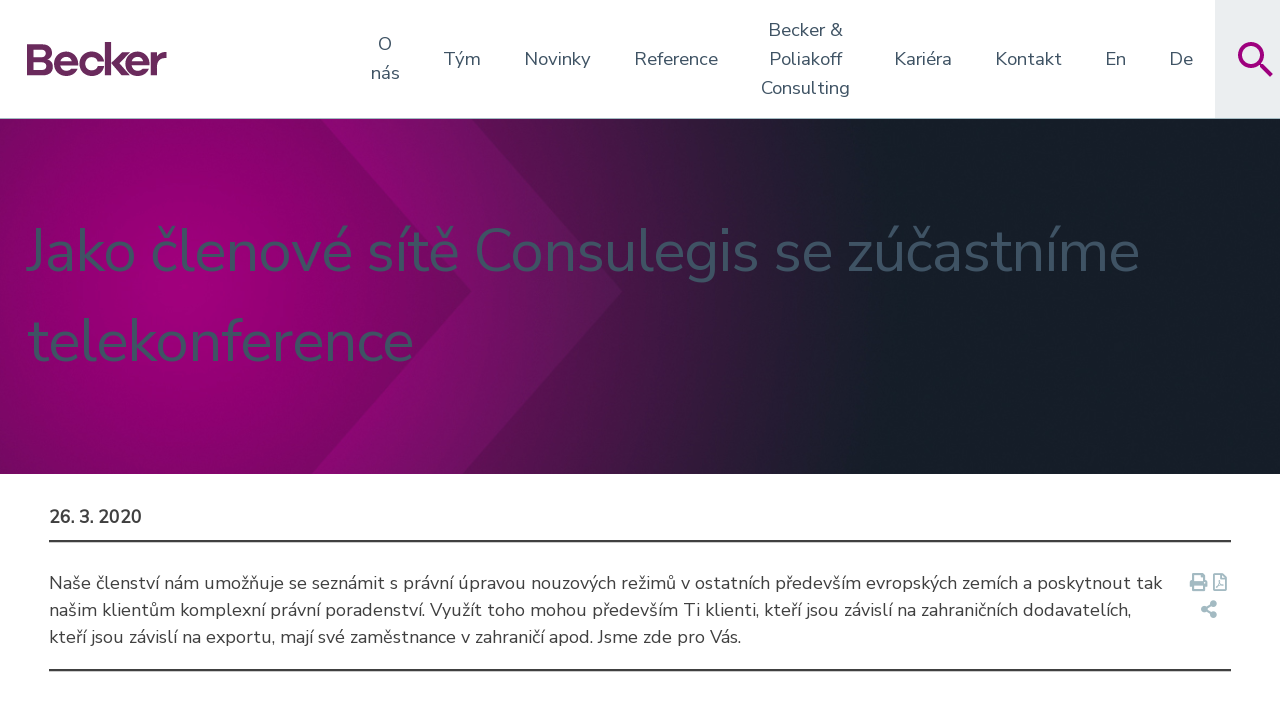

--- FILE ---
content_type: text/html; charset=UTF-8
request_url: https://becker-poliakoff.cz/jako-clenove-site-consulegis-se-zucastnime-telekonference/
body_size: 14078
content:
<!doctype html>
<html lang="cs-CZ">
<head>
	<meta charset="UTF-8">
	<meta name="viewport" content="width=device-width, initial-scale=1">

	<title>Jako členové sítě Consulegis se zúčastníme telekonference &#8211; Becker a Poliakoff, s.r.o., advokátní kancelář</title>
<meta name='robots' content='max-image-preview:large' />
	<style>img:is([sizes="auto" i], [sizes^="auto," i]) { contain-intrinsic-size: 3000px 1500px }</style>
	<link rel='dns-prefetch' href='//www.googletagmanager.com' />
<link rel='dns-prefetch' href='//stats.wp.com' />
<link rel='dns-prefetch' href='//fonts.googleapis.com' />
<link rel='preconnect' href='//c0.wp.com' />
<link rel="alternate" type="application/rss+xml" title="Becker a Poliakoff, s.r.o., advokátní kancelář &raquo; RSS zdroj" href="https://becker-poliakoff.cz/feed/" />
<link rel="alternate" type="application/rss+xml" title="Becker a Poliakoff, s.r.o., advokátní kancelář &raquo; RSS komentářů" href="https://becker-poliakoff.cz/comments/feed/" />
<script>
window._wpemojiSettings = {"baseUrl":"https:\/\/s.w.org\/images\/core\/emoji\/16.0.1\/72x72\/","ext":".png","svgUrl":"https:\/\/s.w.org\/images\/core\/emoji\/16.0.1\/svg\/","svgExt":".svg","source":{"concatemoji":"https:\/\/becker-poliakoff.cz\/wp-includes\/js\/wp-emoji-release.min.js?ver=6.8.3"}};
/*! This file is auto-generated */
!function(s,n){var o,i,e;function c(e){try{var t={supportTests:e,timestamp:(new Date).valueOf()};sessionStorage.setItem(o,JSON.stringify(t))}catch(e){}}function p(e,t,n){e.clearRect(0,0,e.canvas.width,e.canvas.height),e.fillText(t,0,0);var t=new Uint32Array(e.getImageData(0,0,e.canvas.width,e.canvas.height).data),a=(e.clearRect(0,0,e.canvas.width,e.canvas.height),e.fillText(n,0,0),new Uint32Array(e.getImageData(0,0,e.canvas.width,e.canvas.height).data));return t.every(function(e,t){return e===a[t]})}function u(e,t){e.clearRect(0,0,e.canvas.width,e.canvas.height),e.fillText(t,0,0);for(var n=e.getImageData(16,16,1,1),a=0;a<n.data.length;a++)if(0!==n.data[a])return!1;return!0}function f(e,t,n,a){switch(t){case"flag":return n(e,"\ud83c\udff3\ufe0f\u200d\u26a7\ufe0f","\ud83c\udff3\ufe0f\u200b\u26a7\ufe0f")?!1:!n(e,"\ud83c\udde8\ud83c\uddf6","\ud83c\udde8\u200b\ud83c\uddf6")&&!n(e,"\ud83c\udff4\udb40\udc67\udb40\udc62\udb40\udc65\udb40\udc6e\udb40\udc67\udb40\udc7f","\ud83c\udff4\u200b\udb40\udc67\u200b\udb40\udc62\u200b\udb40\udc65\u200b\udb40\udc6e\u200b\udb40\udc67\u200b\udb40\udc7f");case"emoji":return!a(e,"\ud83e\udedf")}return!1}function g(e,t,n,a){var r="undefined"!=typeof WorkerGlobalScope&&self instanceof WorkerGlobalScope?new OffscreenCanvas(300,150):s.createElement("canvas"),o=r.getContext("2d",{willReadFrequently:!0}),i=(o.textBaseline="top",o.font="600 32px Arial",{});return e.forEach(function(e){i[e]=t(o,e,n,a)}),i}function t(e){var t=s.createElement("script");t.src=e,t.defer=!0,s.head.appendChild(t)}"undefined"!=typeof Promise&&(o="wpEmojiSettingsSupports",i=["flag","emoji"],n.supports={everything:!0,everythingExceptFlag:!0},e=new Promise(function(e){s.addEventListener("DOMContentLoaded",e,{once:!0})}),new Promise(function(t){var n=function(){try{var e=JSON.parse(sessionStorage.getItem(o));if("object"==typeof e&&"number"==typeof e.timestamp&&(new Date).valueOf()<e.timestamp+604800&&"object"==typeof e.supportTests)return e.supportTests}catch(e){}return null}();if(!n){if("undefined"!=typeof Worker&&"undefined"!=typeof OffscreenCanvas&&"undefined"!=typeof URL&&URL.createObjectURL&&"undefined"!=typeof Blob)try{var e="postMessage("+g.toString()+"("+[JSON.stringify(i),f.toString(),p.toString(),u.toString()].join(",")+"));",a=new Blob([e],{type:"text/javascript"}),r=new Worker(URL.createObjectURL(a),{name:"wpTestEmojiSupports"});return void(r.onmessage=function(e){c(n=e.data),r.terminate(),t(n)})}catch(e){}c(n=g(i,f,p,u))}t(n)}).then(function(e){for(var t in e)n.supports[t]=e[t],n.supports.everything=n.supports.everything&&n.supports[t],"flag"!==t&&(n.supports.everythingExceptFlag=n.supports.everythingExceptFlag&&n.supports[t]);n.supports.everythingExceptFlag=n.supports.everythingExceptFlag&&!n.supports.flag,n.DOMReady=!1,n.readyCallback=function(){n.DOMReady=!0}}).then(function(){return e}).then(function(){var e;n.supports.everything||(n.readyCallback(),(e=n.source||{}).concatemoji?t(e.concatemoji):e.wpemoji&&e.twemoji&&(t(e.twemoji),t(e.wpemoji)))}))}((window,document),window._wpemojiSettings);
</script>
<style id='wp-emoji-styles-inline-css'>

	img.wp-smiley, img.emoji {
		display: inline !important;
		border: none !important;
		box-shadow: none !important;
		height: 1em !important;
		width: 1em !important;
		margin: 0 0.07em !important;
		vertical-align: -0.1em !important;
		background: none !important;
		padding: 0 !important;
	}
</style>
<link rel='stylesheet' id='wp-block-library-css' href='https://c0.wp.com/c/6.8.3/wp-includes/css/dist/block-library/style.min.css' media='all' />
<style id='classic-theme-styles-inline-css'>
/*! This file is auto-generated */
.wp-block-button__link{color:#fff;background-color:#32373c;border-radius:9999px;box-shadow:none;text-decoration:none;padding:calc(.667em + 2px) calc(1.333em + 2px);font-size:1.125em}.wp-block-file__button{background:#32373c;color:#fff;text-decoration:none}
</style>
<link rel='stylesheet' id='mediaelement-css' href='https://c0.wp.com/c/6.8.3/wp-includes/js/mediaelement/mediaelementplayer-legacy.min.css' media='all' />
<link rel='stylesheet' id='wp-mediaelement-css' href='https://c0.wp.com/c/6.8.3/wp-includes/js/mediaelement/wp-mediaelement.min.css' media='all' />
<style id='jetpack-sharing-buttons-style-inline-css'>
.jetpack-sharing-buttons__services-list{display:flex;flex-direction:row;flex-wrap:wrap;gap:0;list-style-type:none;margin:5px;padding:0}.jetpack-sharing-buttons__services-list.has-small-icon-size{font-size:12px}.jetpack-sharing-buttons__services-list.has-normal-icon-size{font-size:16px}.jetpack-sharing-buttons__services-list.has-large-icon-size{font-size:24px}.jetpack-sharing-buttons__services-list.has-huge-icon-size{font-size:36px}@media print{.jetpack-sharing-buttons__services-list{display:none!important}}.editor-styles-wrapper .wp-block-jetpack-sharing-buttons{gap:0;padding-inline-start:0}ul.jetpack-sharing-buttons__services-list.has-background{padding:1.25em 2.375em}
</style>
<style id='global-styles-inline-css'>
:root{--wp--preset--aspect-ratio--square: 1;--wp--preset--aspect-ratio--4-3: 4/3;--wp--preset--aspect-ratio--3-4: 3/4;--wp--preset--aspect-ratio--3-2: 3/2;--wp--preset--aspect-ratio--2-3: 2/3;--wp--preset--aspect-ratio--16-9: 16/9;--wp--preset--aspect-ratio--9-16: 9/16;--wp--preset--color--black: #000000;--wp--preset--color--cyan-bluish-gray: #abb8c3;--wp--preset--color--white: #ffffff;--wp--preset--color--pale-pink: #f78da7;--wp--preset--color--vivid-red: #cf2e2e;--wp--preset--color--luminous-vivid-orange: #ff6900;--wp--preset--color--luminous-vivid-amber: #fcb900;--wp--preset--color--light-green-cyan: #7bdcb5;--wp--preset--color--vivid-green-cyan: #00d084;--wp--preset--color--pale-cyan-blue: #8ed1fc;--wp--preset--color--vivid-cyan-blue: #0693e3;--wp--preset--color--vivid-purple: #9b51e0;--wp--preset--gradient--vivid-cyan-blue-to-vivid-purple: linear-gradient(135deg,rgba(6,147,227,1) 0%,rgb(155,81,224) 100%);--wp--preset--gradient--light-green-cyan-to-vivid-green-cyan: linear-gradient(135deg,rgb(122,220,180) 0%,rgb(0,208,130) 100%);--wp--preset--gradient--luminous-vivid-amber-to-luminous-vivid-orange: linear-gradient(135deg,rgba(252,185,0,1) 0%,rgba(255,105,0,1) 100%);--wp--preset--gradient--luminous-vivid-orange-to-vivid-red: linear-gradient(135deg,rgba(255,105,0,1) 0%,rgb(207,46,46) 100%);--wp--preset--gradient--very-light-gray-to-cyan-bluish-gray: linear-gradient(135deg,rgb(238,238,238) 0%,rgb(169,184,195) 100%);--wp--preset--gradient--cool-to-warm-spectrum: linear-gradient(135deg,rgb(74,234,220) 0%,rgb(151,120,209) 20%,rgb(207,42,186) 40%,rgb(238,44,130) 60%,rgb(251,105,98) 80%,rgb(254,248,76) 100%);--wp--preset--gradient--blush-light-purple: linear-gradient(135deg,rgb(255,206,236) 0%,rgb(152,150,240) 100%);--wp--preset--gradient--blush-bordeaux: linear-gradient(135deg,rgb(254,205,165) 0%,rgb(254,45,45) 50%,rgb(107,0,62) 100%);--wp--preset--gradient--luminous-dusk: linear-gradient(135deg,rgb(255,203,112) 0%,rgb(199,81,192) 50%,rgb(65,88,208) 100%);--wp--preset--gradient--pale-ocean: linear-gradient(135deg,rgb(255,245,203) 0%,rgb(182,227,212) 50%,rgb(51,167,181) 100%);--wp--preset--gradient--electric-grass: linear-gradient(135deg,rgb(202,248,128) 0%,rgb(113,206,126) 100%);--wp--preset--gradient--midnight: linear-gradient(135deg,rgb(2,3,129) 0%,rgb(40,116,252) 100%);--wp--preset--font-size--small: 13px;--wp--preset--font-size--medium: 20px;--wp--preset--font-size--large: 36px;--wp--preset--font-size--x-large: 42px;--wp--preset--spacing--20: 0.44rem;--wp--preset--spacing--30: 0.67rem;--wp--preset--spacing--40: 1rem;--wp--preset--spacing--50: 1.5rem;--wp--preset--spacing--60: 2.25rem;--wp--preset--spacing--70: 3.38rem;--wp--preset--spacing--80: 5.06rem;--wp--preset--shadow--natural: 6px 6px 9px rgba(0, 0, 0, 0.2);--wp--preset--shadow--deep: 12px 12px 50px rgba(0, 0, 0, 0.4);--wp--preset--shadow--sharp: 6px 6px 0px rgba(0, 0, 0, 0.2);--wp--preset--shadow--outlined: 6px 6px 0px -3px rgba(255, 255, 255, 1), 6px 6px rgba(0, 0, 0, 1);--wp--preset--shadow--crisp: 6px 6px 0px rgba(0, 0, 0, 1);}:where(.is-layout-flex){gap: 0.5em;}:where(.is-layout-grid){gap: 0.5em;}body .is-layout-flex{display: flex;}.is-layout-flex{flex-wrap: wrap;align-items: center;}.is-layout-flex > :is(*, div){margin: 0;}body .is-layout-grid{display: grid;}.is-layout-grid > :is(*, div){margin: 0;}:where(.wp-block-columns.is-layout-flex){gap: 2em;}:where(.wp-block-columns.is-layout-grid){gap: 2em;}:where(.wp-block-post-template.is-layout-flex){gap: 1.25em;}:where(.wp-block-post-template.is-layout-grid){gap: 1.25em;}.has-black-color{color: var(--wp--preset--color--black) !important;}.has-cyan-bluish-gray-color{color: var(--wp--preset--color--cyan-bluish-gray) !important;}.has-white-color{color: var(--wp--preset--color--white) !important;}.has-pale-pink-color{color: var(--wp--preset--color--pale-pink) !important;}.has-vivid-red-color{color: var(--wp--preset--color--vivid-red) !important;}.has-luminous-vivid-orange-color{color: var(--wp--preset--color--luminous-vivid-orange) !important;}.has-luminous-vivid-amber-color{color: var(--wp--preset--color--luminous-vivid-amber) !important;}.has-light-green-cyan-color{color: var(--wp--preset--color--light-green-cyan) !important;}.has-vivid-green-cyan-color{color: var(--wp--preset--color--vivid-green-cyan) !important;}.has-pale-cyan-blue-color{color: var(--wp--preset--color--pale-cyan-blue) !important;}.has-vivid-cyan-blue-color{color: var(--wp--preset--color--vivid-cyan-blue) !important;}.has-vivid-purple-color{color: var(--wp--preset--color--vivid-purple) !important;}.has-black-background-color{background-color: var(--wp--preset--color--black) !important;}.has-cyan-bluish-gray-background-color{background-color: var(--wp--preset--color--cyan-bluish-gray) !important;}.has-white-background-color{background-color: var(--wp--preset--color--white) !important;}.has-pale-pink-background-color{background-color: var(--wp--preset--color--pale-pink) !important;}.has-vivid-red-background-color{background-color: var(--wp--preset--color--vivid-red) !important;}.has-luminous-vivid-orange-background-color{background-color: var(--wp--preset--color--luminous-vivid-orange) !important;}.has-luminous-vivid-amber-background-color{background-color: var(--wp--preset--color--luminous-vivid-amber) !important;}.has-light-green-cyan-background-color{background-color: var(--wp--preset--color--light-green-cyan) !important;}.has-vivid-green-cyan-background-color{background-color: var(--wp--preset--color--vivid-green-cyan) !important;}.has-pale-cyan-blue-background-color{background-color: var(--wp--preset--color--pale-cyan-blue) !important;}.has-vivid-cyan-blue-background-color{background-color: var(--wp--preset--color--vivid-cyan-blue) !important;}.has-vivid-purple-background-color{background-color: var(--wp--preset--color--vivid-purple) !important;}.has-black-border-color{border-color: var(--wp--preset--color--black) !important;}.has-cyan-bluish-gray-border-color{border-color: var(--wp--preset--color--cyan-bluish-gray) !important;}.has-white-border-color{border-color: var(--wp--preset--color--white) !important;}.has-pale-pink-border-color{border-color: var(--wp--preset--color--pale-pink) !important;}.has-vivid-red-border-color{border-color: var(--wp--preset--color--vivid-red) !important;}.has-luminous-vivid-orange-border-color{border-color: var(--wp--preset--color--luminous-vivid-orange) !important;}.has-luminous-vivid-amber-border-color{border-color: var(--wp--preset--color--luminous-vivid-amber) !important;}.has-light-green-cyan-border-color{border-color: var(--wp--preset--color--light-green-cyan) !important;}.has-vivid-green-cyan-border-color{border-color: var(--wp--preset--color--vivid-green-cyan) !important;}.has-pale-cyan-blue-border-color{border-color: var(--wp--preset--color--pale-cyan-blue) !important;}.has-vivid-cyan-blue-border-color{border-color: var(--wp--preset--color--vivid-cyan-blue) !important;}.has-vivid-purple-border-color{border-color: var(--wp--preset--color--vivid-purple) !important;}.has-vivid-cyan-blue-to-vivid-purple-gradient-background{background: var(--wp--preset--gradient--vivid-cyan-blue-to-vivid-purple) !important;}.has-light-green-cyan-to-vivid-green-cyan-gradient-background{background: var(--wp--preset--gradient--light-green-cyan-to-vivid-green-cyan) !important;}.has-luminous-vivid-amber-to-luminous-vivid-orange-gradient-background{background: var(--wp--preset--gradient--luminous-vivid-amber-to-luminous-vivid-orange) !important;}.has-luminous-vivid-orange-to-vivid-red-gradient-background{background: var(--wp--preset--gradient--luminous-vivid-orange-to-vivid-red) !important;}.has-very-light-gray-to-cyan-bluish-gray-gradient-background{background: var(--wp--preset--gradient--very-light-gray-to-cyan-bluish-gray) !important;}.has-cool-to-warm-spectrum-gradient-background{background: var(--wp--preset--gradient--cool-to-warm-spectrum) !important;}.has-blush-light-purple-gradient-background{background: var(--wp--preset--gradient--blush-light-purple) !important;}.has-blush-bordeaux-gradient-background{background: var(--wp--preset--gradient--blush-bordeaux) !important;}.has-luminous-dusk-gradient-background{background: var(--wp--preset--gradient--luminous-dusk) !important;}.has-pale-ocean-gradient-background{background: var(--wp--preset--gradient--pale-ocean) !important;}.has-electric-grass-gradient-background{background: var(--wp--preset--gradient--electric-grass) !important;}.has-midnight-gradient-background{background: var(--wp--preset--gradient--midnight) !important;}.has-small-font-size{font-size: var(--wp--preset--font-size--small) !important;}.has-medium-font-size{font-size: var(--wp--preset--font-size--medium) !important;}.has-large-font-size{font-size: var(--wp--preset--font-size--large) !important;}.has-x-large-font-size{font-size: var(--wp--preset--font-size--x-large) !important;}
:where(.wp-block-post-template.is-layout-flex){gap: 1.25em;}:where(.wp-block-post-template.is-layout-grid){gap: 1.25em;}
:where(.wp-block-columns.is-layout-flex){gap: 2em;}:where(.wp-block-columns.is-layout-grid){gap: 2em;}
:root :where(.wp-block-pullquote){font-size: 1.5em;line-height: 1.6;}
</style>
<link rel='stylesheet' id='inf-font-awesome-css' href='https://becker-poliakoff.cz/wp-content/plugins/post-slider-and-carousel/assets/css/font-awesome.min.css?ver=3.5.4' media='all' />
<link rel='stylesheet' id='owl-carousel-css' href='https://becker-poliakoff.cz/wp-content/plugins/post-slider-and-carousel/assets/css/owl.carousel.min.css?ver=3.5.4' media='all' />
<link rel='stylesheet' id='psacp-public-style-css' href='https://becker-poliakoff.cz/wp-content/plugins/post-slider-and-carousel/assets/css/psacp-public.min.css?ver=3.5.4' media='all' />
<link rel='stylesheet' id='contact-form-7-css' href='https://becker-poliakoff.cz/wp-content/plugins/contact-form-7/includes/css/styles.css?ver=6.1.4' media='all' />
<link rel='stylesheet' id='insight-slider-style-css' href='https://becker-poliakoff.cz/wp-content/plugins/insight-slider-release/css/style.css?ver=6.8.3' media='all' />
<link rel='stylesheet' id='stc-css-css' href='https://becker-poliakoff.cz/wp-content/plugins/simple-team-contacts-ordered-fixed2/assets/css/style.css?ver=6.8.3' media='all' />
<link rel='stylesheet' id='dashicons-css' href='https://c0.wp.com/c/6.8.3/wp-includes/css/dashicons.min.css' media='all' />
<link rel='stylesheet' id='to-top-css' href='https://becker-poliakoff.cz/wp-content/plugins/to-top/public/css/to-top-public.css?ver=2.5.5' media='all' />
<link rel='stylesheet' id='becker_poliakoff-style-css' href='https://becker-poliakoff.cz/wp-content/themes/becker_poliakoff/style.css?ver=1.0.0' media='all' />
<style id='becker_poliakoff-style-inline-css'>
.cat-links, .tags-links, .byline, .comments-link { clip: rect(1px, 1px, 1px, 1px); height: 1px; position: absolute; overflow: hidden; width: 1px; }
</style>
<link rel='stylesheet' id='becker_poliakoff-header-style-css' href='https://becker-poliakoff.cz/wp-content/themes/becker_poliakoff/css/_header.css?ver=6.8.3' media='all' />
<link rel='stylesheet' id='becker_poliakoff-main-style-css' href='https://becker-poliakoff.cz/wp-content/themes/becker_poliakoff/css/_main.css?ver=6.8.3' media='all' />
<link rel='stylesheet' id='becker_poliakoff-footer-style-css' href='https://becker-poliakoff.cz/wp-content/themes/becker_poliakoff/css/_footer.css?ver=6.8.3' media='all' />
<link rel='stylesheet' id='becker_poliakoff-ivory-search-css' href='https://becker-poliakoff.cz/wp-content/themes/becker_poliakoff/css/ivory-search.css?ver=6.8.3' media='all' />
<link rel='stylesheet' id='becker_poliakoff-ivory-ajax-search-css' href='https://becker-poliakoff.cz/wp-content/themes/becker_poliakoff/css/ivory-ajax-search.css?ver=6.8.3' media='all' />
<link rel='stylesheet' id='font awesome-css' href='https://becker-poliakoff.cz/wp-content/themes/becker_poliakoff/css/awesome-all.min.css?ver=6.8.3' media='all' />
<link rel='stylesheet' id='google_fonts_NunitoSans-css' href='https://fonts.googleapis.com/css?family=Nunito+Sans&#038;ver=6.8.3' media='all' />
<script src="https://c0.wp.com/c/6.8.3/wp-includes/js/jquery/jquery.min.js" id="jquery-core-js"></script>
<script src="https://c0.wp.com/c/6.8.3/wp-includes/js/jquery/jquery-migrate.min.js" id="jquery-migrate-js"></script>
<script id="to-top-js-extra">
var to_top_options = {"scroll_offset":"100","icon_opacity":"90","style":"icon","icon_type":"dashicons-arrow-up-alt2","icon_color":"#ffffff","icon_bg_color":"#9e007e","icon_size":"32","border_radius":"50","image":"https:\/\/becker-poliakoff.cz\/wp-content\/plugins\/to-top\/admin\/images\/default.png","image_width":"65","image_alt":"","location":"bottom-right","margin_x":"20","margin_y":"20","show_on_admin":"1","enable_autohide":"0","autohide_time":"2","enable_hide_small_device":"0","small_device_max_width":"640","reset":"0"};
</script>
<script async src="https://becker-poliakoff.cz/wp-content/plugins/to-top/public/js/to-top-public.js?ver=2.5.5" id="to-top-js"></script>
<script src="https://becker-poliakoff.cz/wp-content/themes/becker_poliakoff/js/all.js?ver=6.8.3" id="becker_poliakoff-all-js"></script>

<!-- Google tag (gtag.js) snippet added by Site Kit -->

<!-- Google Analytics snippet added by Site Kit -->
<script src="https://www.googletagmanager.com/gtag/js?id=GT-57SSH4Q" id="google_gtagjs-js" async></script>
<script id="google_gtagjs-js-after">
window.dataLayer = window.dataLayer || [];function gtag(){dataLayer.push(arguments);}
gtag("set","linker",{"domains":["becker-poliakoff.cz"]});
gtag("js", new Date());
gtag("set", "developer_id.dZTNiMT", true);
gtag("config", "GT-57SSH4Q");
</script>

<!-- End Google tag (gtag.js) snippet added by Site Kit -->
<link rel="https://api.w.org/" href="https://becker-poliakoff.cz/wp-json/" /><link rel="alternate" title="JSON" type="application/json" href="https://becker-poliakoff.cz/wp-json/wp/v2/posts/755" /><link rel="EditURI" type="application/rsd+xml" title="RSD" href="https://becker-poliakoff.cz/xmlrpc.php?rsd" />
<meta name="generator" content="WordPress 6.8.3" />
<link rel="canonical" href="https://becker-poliakoff.cz/jako-clenove-site-consulegis-se-zucastnime-telekonference/" />
<link rel='shortlink' href='https://becker-poliakoff.cz/?p=755' />
<link rel="alternate" title="oEmbed (JSON)" type="application/json+oembed" href="https://becker-poliakoff.cz/wp-json/oembed/1.0/embed?url=https%3A%2F%2Fbecker-poliakoff.cz%2Fjako-clenove-site-consulegis-se-zucastnime-telekonference%2F&#038;lang=cs" />
<link rel="alternate" title="oEmbed (XML)" type="text/xml+oembed" href="https://becker-poliakoff.cz/wp-json/oembed/1.0/embed?url=https%3A%2F%2Fbecker-poliakoff.cz%2Fjako-clenove-site-consulegis-se-zucastnime-telekonference%2F&#038;format=xml&#038;lang=cs" />
<meta name="generator" content="Site Kit by Google 1.151.0" />	<style>img#wpstats{display:none}</style>
		<link rel="icon" href="https://becker-poliakoff.cz/wp-content/uploads/2020/09/favicon.ico" sizes="32x32" />
<link rel="icon" href="https://becker-poliakoff.cz/wp-content/uploads/2020/09/favicon.ico" sizes="192x192" />
<link rel="apple-touch-icon" href="https://becker-poliakoff.cz/wp-content/uploads/2020/09/favicon.ico" />
<meta name="msapplication-TileImage" content="https://becker-poliakoff.cz/wp-content/uploads/2020/09/favicon.ico" />
		<style id="wp-custom-css">
			.sloupce-sluzby-12 {
align-items: center !important;
	padding-top: 2em;
	padding-bottom:2em;
	background: #f5f6f8;
	margin-top: 2em;

}
.wp-block-column.sloupec-sluzby-1 {
  color: #6a2a5c;
  font-size: 41px;
  text-align: right;
	  margin-top: -5.5em
}
.wp-block-column.sloupec-sluzby-1 .wp-block-heading {
	color: #a7188a;align-content}
.wp-block-column.sloupec-sluzby-2 a {
  color: #404040;
  line-height: 160% !important;
  transition: all 0.3s;
  font-weight: 700;
  position: relative;
  display: inline-block;
	padding-left: 50px;
	font-size:1.4em
}
.wp-block-column.sloupec-sluzby-2 a:hover {
  color: #970d80;
  padding-left: 55px;
}
.wp-block-column.sloupec-sluzby-2 {
  width: 50%;
  border-left: 1px solid #a4bcc2;
}
.wp-block-columns.blok-odkazy.is-layout-flex.wp-container-core-columns-is-layout-9d6595d7.wp-block-columns-is-layout-flex {
  text-shadow: 0 0 10px rgba(0,0,0,0.7);
}
.blok-midle {
  text-align: justify;
}
.wp-block-button__link {
  padding: 0.6em 1em 0.6em;
}
.wp-block-button__link {
  border-radius: 5px;
}
.wp-block-buttons .wp-block-button__link {
  color: #fff;
}
#menu-item-34 {
	text-wrap: nowrap;align-content}
}
.wp-block-gallery.has-nested-images .wp-block-image {
    padding: 15px;
    display: flex;
    align-items: center;
    justify-content: center;
}
.wp-block-gallery.has-nested-images .wp-block-image img {
    width: auto !important;
  padding: 15%;
}
.site-footer {
  background-color: #405463;
}
.home-news {
  background-color: #fff;
}
.wp-block-heading.has-text-align-center {
  color: #a7188a;
	font-size: 2.4em;
}
body.archive.category-novinky .wp-block-cover {
    margin-top: 120px; 
}
@media (max-width: 781px) {
.wp-block-column.sloupec-sluzby-1 {
  font-size: 31px !important;
  margin-top: inherit !important;
	text-align: center;
}
	.wp-block-cover h1 {
  font-size: 1.87rem !important;
}
}
.wp-block-group {
	padding: 1.6666666667rem 0.5rem !important;align-content}
		</style>
		<!-- To Top Custom CSS --><style type='text/css'>#to_top_scrollup {background-color: #9e007e;-webkit-border-radius: 50%; -moz-border-radius: 50%; border-radius: 50%;opacity: 0.9;}</style>			<style type="text/css">
					.is-form-id-138 .is-search-submit:focus,
			.is-form-id-138 .is-search-submit:hover,
			.is-form-id-138 .is-search-submit,
            .is-form-id-138 .is-search-icon {
			color: #ffffff !important;            background-color: #a00b7c !important;            			}
                        	.is-form-id-138 .is-search-submit path {
					fill: #ffffff !important;            	}
            			.is-form-id-138 .is-search-input::-webkit-input-placeholder {
			    color: #757575 !important;
			}
			.is-form-id-138 .is-search-input:-moz-placeholder {
			    color: #757575 !important;
			    opacity: 1;
			}
			.is-form-id-138 .is-search-input::-moz-placeholder {
			    color: #757575 !important;
			    opacity: 1;
			}
			.is-form-id-138 .is-search-input:-ms-input-placeholder {
			    color: #757575 !important;
			}
                        			.is-form-style-1.is-form-id-138 .is-search-input:focus,
			.is-form-style-1.is-form-id-138 .is-search-input:hover,
			.is-form-style-1.is-form-id-138 .is-search-input,
			.is-form-style-2.is-form-id-138 .is-search-input:focus,
			.is-form-style-2.is-form-id-138 .is-search-input:hover,
			.is-form-style-2.is-form-id-138 .is-search-input,
			.is-form-style-3.is-form-id-138 .is-search-input:focus,
			.is-form-style-3.is-form-id-138 .is-search-input:hover,
			.is-form-style-3.is-form-id-138 .is-search-input,
			.is-form-id-138 .is-search-input:focus,
			.is-form-id-138 .is-search-input:hover,
			.is-form-id-138 .is-search-input {
                                color: #757575 !important;                                                                background-color: #ffffff !important;			}
                        			</style>
		</head>

<body class="wp-singular post-template-default single single-post postid-755 single-format-standard wp-theme-becker_poliakoff becker_poliakoff categories-hidden tags-hidden author-hidden comment-hidden">
<div id="page" class="site">
	<a class="skip-link screen-reader-text" href="#primary">Skip to content</a>

	<header id="masthead" class="site-header">
		<div class="site-branding">
			<p class="site-title"><a href="https://becker-poliakoff.cz/" rel="home" class="logos">
			<svg class="mobile-logo" xmlns="http://www.w3.org/2000/svg" id="Layer_1" viewBox="0 0 278 107.7" width="278" height="107.7"><style id="style3">.st0{fill:#6a2a5c}.st1{fill:#a3bbc3}</style><g id="g5" transform="translate(-58.8 -55.8)"><path class="st0" d="M99.3 91.4c5.2.7 11 5.7 11 14.7 0 10.3-6.3 17.5-20.3 17.5H58.8v-63h31.1c11.4 0 18.6 7 18.6 17.5 0 8-5.5 12.3-9.2 13v.3zm-27.7-4.5h16c5.1 0 8.5-3.2 8.5-8.1 0-4.4-3.5-7.3-7.6-7.3H71.6v15.4zm17 25.8c5.7 0 8.7-3.1 8.7-7.8 0-4.8-3.4-7.8-8.2-7.8H71.6v15.6h17z" id="path7" fill="#6a2a5c"/><path class="st0" id="polygon9" fill="#6a2a5c" d="M247.3 123.6h16.5l-20.9-24.5 21.2-22.5h-15.7l-22.1 22z"/><path class="st0" id="polygon11" fill="#6a2a5c" d="M213.8 106.8v16.8h12.5V55.8h-12.5v50.6z"/><path class="st0" d="M136.8 75.2c-13.5 0-24.3 10.2-24.3 24.9 0 14.8 10.8 24.8 24.1 24.8 10.3 0 18.6-4.7 22.8-14.5h-12.8c-3.1 3.5-6.9 3.9-10 3.9-5.7 0-10.5-4.1-11.8-10.9h35.8V99.2c-.4-14.3-11.3-24-23.8-24zm-11.6 19.5c1.5-5.8 6.9-8.7 11.6-8.7 5 0 9.5 2.6 11.1 8.7h-22.7z" id="path13" fill="#6a2a5c"/><path class="st0" d="M278.9 75.2c-13.5 0-24.3 10.2-24.3 24.9 0 .5 0 .9.1 1.4.2 3.2.8 6.3 1.9 8.9 3.7 8.9 12.2 14.5 22.1 14.5 10.3 0 18.6-4.7 22.8-14.5h-12.8c-3.1 3.5-6.9 3.9-10 3.9-3.3 0-6.3-1.4-8.4-3.9-1.6-1.8-2.8-4.2-3.3-7.1h35.8V99.1c-.5-14.2-11.4-23.9-23.9-23.9zm0 10.8c5 0 9.5 2.6 11.1 8.7h-22.7c1.6-5.9 6.9-8.7 11.6-8.7z" id="path15" fill="#6a2a5c"/><path class="st0" d="M199.9 104.6c-.1.1-.1.2-.1.3-.5 1.4-1.1 2.6-1.8 3.6l-.1.1c-.2.3-.5.6-.7.9-2.3 2.5-5.5 3.9-9.5 4-4-.1-7.2-1.5-9.5-4-.2-.3-.5-.6-.7-.9l-.1-.1c-.7-1-1.3-2.2-1.8-3.6-.5-1.5-.7-3.1-.7-4.8 0-1.6.2-3 .6-4.4.7-2.7 2.2-4.9 4.2-6.5 2.1-1.7 4.9-2.7 8.1-2.7 3.2.1 5.9 1 8.1 2.7 1.6 1.5 2.9 3.5 3.7 6.4h12.8c-.2-1.1-.4-2.1-.7-3.2v-.1-.1C208.5 81.9 199 75.3 188 75.1h-.3c-10.8 0-20.3 6.7-23.4 17.1v.2c-.7 2.4-1.1 4.9-1.1 7.6 0 3.3.6 6.4 1.7 9.2v.1c.1.4.3.7.4 1.1 3.6 8.9 12.4 14.5 22.5 14.5h.6c10.1 0 18.9-5.6 22.5-14.5.2-.4.3-.7.4-1.1v-.1c.6-1.5 1-3.1 1.3-4.7h-12.7z" id="path17" fill="#6a2a5c"/><path class="st0" d="M334.3 76c-7.6 0-13.1 3.8-16.8 9.2v-8.6H305v47h12.4v-15.1c0-13.1 5.3-20.1 16.7-20.1h2.7V76.2c-.8-.2-1.6-.2-2.5-.2z" id="path19" fill="#6a2a5c"/></g><g id="g21" transform="translate(-58.8 -55.8)"><path class="st1" d="M70.1 153.4c2.1.2 3.7 1.8 3.7 4.4 0 2.9-2 5-5.7 5h-8.9v-18.5h8.5c3.5 0 5.5 2 5.5 4.9 0 2.4-1.5 3.9-3.1 4.2zm-8.7-.8h6.3c2.1 0 3.4-1.3 3.4-3.3 0-1.8-1.4-3.1-3.6-3.1h-6.1v6.4zm6.5 8.4c2.3 0 3.7-1.4 3.7-3.3 0-2-1.5-3.2-3.7-3.2h-6.5v6.6h6.5z" id="path23" fill="#a3bbc3"/><path class="st1" d="M92.2 156.5H80.5c.2 3.1 2.5 4.9 4.9 4.9 1.9 0 3.7-.7 4.6-2.9l1.9.4c-1.1 2.8-3.4 4.3-6.5 4.3-3.6 0-6.9-2.8-6.9-7.1 0-4.4 3.3-7.2 7-7.2s6.5 2.7 6.7 6.8v.8zm-11.6-1.6h9.5c-.4-2.7-2.3-4.1-4.6-4.1-2.2 0-4.5 1.4-4.9 4.1z" id="path25" fill="#a3bbc3"/><path class="st1" d="M108.3 158.2l1.9.5c-.7 2.8-3.4 4.5-6.4 4.5-3.8 0-7.1-2.8-7.1-7.1s3.3-7.1 7.1-7.1c3 0 5.6 1.7 6.5 4.5l-2 .6c-.6-2.1-2.4-3.2-4.4-3.2-2.8 0-5.1 2.1-5.1 5.2 0 3.2 2.3 5.2 5.1 5.2 1.9-.1 3.7-1.1 4.4-3.1z" id="path27" fill="#a3bbc3"/><path class="st1" d="M126.2 162.8l-7.3-6h-.9v6h-2.1V143h2.1v11.8h1l6.5-5.5h2.7l-7.7 6.6 8.6 7h-2.9z" id="path29" fill="#a3bbc3"/><path class="st1" d="M145.6 156.5h-11.7c.2 3.1 2.5 4.9 4.9 4.9 1.9 0 3.7-.7 4.6-2.9l1.9.4c-1.1 2.8-3.4 4.3-6.5 4.3-3.6 0-6.9-2.8-6.9-7.1 0-4.4 3.3-7.2 7-7.2s6.5 2.7 6.7 6.8v.8zm-11.6-1.6h9.5c-.4-2.7-2.3-4.1-4.6-4.1-2.2 0-4.5 1.4-4.9 4.1z" id="path31" fill="#a3bbc3"/><path class="st1" d="M159.8 149.2l-.2 2h-.8c-3.6 0-5.5 2.7-5.5 6.4v5.2h-2.1v-13.6h2.1v3.3c1.1-2 3-3.5 5.5-3.5.4.1.6.1 1 .2z" id="path33" fill="#a3bbc3"/><path class="st1" d="M185.9 160.7c-1.5 1.6-3.7 2.5-6 2.5-4.1 0-6.8-2.2-6.8-5.5 0-2.3 1.5-4 3.6-5-1.1-1.3-1.6-2.4-1.6-3.8 0-2.9 2.2-4.9 5.3-4.9 3 0 5 1.8 5.4 4.9l-2 .4c-.2-2.5-1.6-3.4-3.4-3.4-1.9 0-3.3 1.2-3.3 3.1 0 1.8 1.2 3.1 4 5.4l4.4 3.6c.4-.9.7-2 .7-3.3v-1.2h1.9v1.2c0 1.8-.4 3.3-1 4.6l3.3 2.7-1.2 1.5-3.3-2.8zm-1.5-1.2l-4.9-4.1c-.6-.5-1.2-1-1.7-1.4-1.7.8-2.7 2.1-2.7 3.7 0 2.2 1.9 3.7 4.8 3.7 1.7 0 3.3-.7 4.5-1.9z" id="path35" fill="#a3bbc3"/><path class="st1" d="M212.5 144.3c3.9 0 6.4 2.3 6.4 5.7 0 3.4-2.5 5.7-6.4 5.7h-5.9v7h-2.2v-18.5h8.1zm0 9.6c2.6 0 4.3-1.6 4.3-3.8 0-2.2-1.6-3.8-4.3-3.8h-5.9v7.6h5.9z" id="path37" fill="#a3bbc3"/><path class="st1" d="M237.7 156c0 4.2-3.2 7.1-7.2 7.1-4.1 0-7.2-3-7.2-7.1 0-4.2 3.2-7.1 7.2-7.1s7.2 3 7.2 7.1zm-2.1 0c0-3.1-2.3-5.2-5.1-5.2s-5.2 2.1-5.2 5.2 2.4 5.3 5.2 5.3c2.8 0 5.1-2.1 5.1-5.3z" id="path39" fill="#a3bbc3"/><path class="st1" d="M243.3 162.8V143h2.1v19.9h-2.1z" id="path41" fill="#a3bbc3"/><path class="st1" d="M255.1 145.1c0 .8-.6 1.4-1.5 1.4-.8 0-1.4-.6-1.4-1.4 0-.7.6-1.4 1.4-1.4.9 0 1.5.7 1.5 1.4zm-2.5 17.7v-13.6h2.1v13.6h-2.1z" id="path43" fill="#a3bbc3"/><path class="st1" d="M274.8 162.8h-2.1v-2.2c-1.2 1.6-3.1 2.5-5.4 2.5-3.6 0-6.8-2.8-6.8-7.1s3.2-7.1 6.8-7.1c2.3 0 4.2.9 5.4 2.5v-2.2h2.1v13.6zm-2.1-6.7c0-3.3-2.5-5.3-5.1-5.3-2.8 0-5.1 2-5.1 5.3 0 3.2 2.3 5.3 5.1 5.3 2.6-.1 5.1-2.1 5.1-5.3z" id="path45" fill="#a3bbc3"/><path class="st1" d="M292 162.8l-7.3-6h-.9v6h-2.1V143h2.1v11.8h1l6.5-5.5h2.7l-7.7 6.6 8.6 7H292z" id="path47" fill="#a3bbc3"/><path class="st1" d="M312.1 156c0 4.2-3.2 7.1-7.2 7.1-4.1 0-7.2-3-7.2-7.1 0-4.2 3.2-7.1 7.2-7.1s7.2 3 7.2 7.1zm-2.1 0c0-3.1-2.3-5.2-5.1-5.2s-5.2 2.1-5.2 5.2 2.4 5.3 5.2 5.3c2.8 0 5.1-2.1 5.1-5.3z" id="path49" fill="#a3bbc3"/><path class="st1" d="M320.2 151v11.8h-2.1V151h-2.4v-1.8h2.4v-2c0-2.9 1.8-4.7 4.7-4.7.8 0 1.5.2 2.2.5l-.5 1.7c-.5-.2-1-.3-1.5-.3-1.7 0-2.7 1.1-2.7 2.8v2h4.9v1.8h-5z" id="path51" fill="#a3bbc3"/><path class="st1" d="M331.5 151v11.8h-2.1V151H327v-1.8h2.4v-2c0-2.9 1.8-4.7 4.7-4.7.8 0 1.5.2 2.2.5l-.5 1.7c-.5-.2-1-.3-1.5-.3-1.7 0-2.7 1.1-2.7 2.8v2h4.9v1.8h-5z" id="path53" fill="#a3bbc3"/></g></svg>
			<svg class="desktop-logo" xmlns="http://www.w3.org/2000/svg" id="Layer_1" viewBox="0 0 641.20001 69.099998" width="641.2" height="69.1"><style id="style3">.st0{fill:#6a2a5c}.st1{fill:#a3bbc3}</style><g id="g5" transform="translate(-52.4 -75.8)"><path class="st0" d="M92.8 111.4c5.2.7 11 5.7 11 14.7 0 10.3-6.3 17.5-20.3 17.5H52.4v-63h31.1c11.4 0 18.6 7 18.6 17.5 0 8-5.5 12.3-9.2 13v.3zm-27.6-4.5h16c5.1 0 8.5-3.2 8.5-8.1 0-4.4-3.5-7.3-7.6-7.3H65.2v15.4zm16.9 25.8c5.7 0 8.7-3.1 8.7-7.8 0-4.8-3.4-7.8-8.2-7.8H65.2v15.6h16.9z" id="path7" fill="#6a2a5c"/><path class="st0" id="polygon9" fill="#6a2a5c" d="M240.8 143.6h16.6l-21-24.5 21.2-22.5H242l-22.1 22z"/><path class="st0" id="polygon11" fill="#6a2a5c" d="M207.4 126.8v16.8h12.4V75.8h-12.4v50.6z"/><path class="st0" d="M130.4 95.2c-13.5 0-24.3 10.2-24.3 24.9 0 14.8 10.8 24.8 24.1 24.8 10.3 0 18.6-4.7 22.8-14.5h-12.8c-3.1 3.5-6.9 3.9-10 3.9-5.7 0-10.5-4.1-11.8-10.9h35.8V119.2c-.5-14.3-11.3-24-23.8-24zm-11.6 19.5c1.5-5.8 6.9-8.7 11.6-8.7 5 0 9.5 2.6 11.1 8.7h-22.7z" id="path13" fill="#6a2a5c"/><path class="st0" d="M272.5 95.2c-13.5 0-24.3 10.2-24.3 24.9 0 .5 0 .9.1 1.4.2 3.2.8 6.3 1.9 8.9 3.7 8.9 12.2 14.5 22.1 14.5 10.3 0 18.6-4.7 22.8-14.5h-12.8c-3.1 3.5-6.9 3.9-10 3.9-3.3 0-6.3-1.4-8.4-3.9-1.6-1.8-2.8-4.2-3.3-7.1h35.8V119.1c-.6-14.2-11.4-23.9-23.9-23.9zm0 10.8c5 0 9.5 2.6 11.1 8.7h-22.7c1.5-5.9 6.9-8.7 11.6-8.7z" id="path15" fill="#6a2a5c"/><path class="st0" d="M193.4 124.6c-.1.1-.1.2-.1.3-.5 1.4-1.1 2.6-1.8 3.6l-.1.1c-.2.3-.5.6-.7.9-2.3 2.5-5.5 3.9-9.5 4-4-.1-7.2-1.5-9.5-4-.2-.3-.5-.6-.7-.9l-.1-.1c-.7-1-1.3-2.2-1.8-3.6-.5-1.5-.7-3.1-.7-4.8 0-1.6.2-3 .6-4.4.7-2.7 2.2-4.9 4.2-6.5 2.1-1.7 4.9-2.7 8.1-2.7 3.2.1 5.9 1 8.1 2.7 1.6 1.5 2.9 3.5 3.7 6.4h12.8c-.2-1.1-.4-2.1-.7-3.2v-.1-.1c-3.2-10.3-12.7-16.9-23.7-17.1h-.3c-10.8 0-20.3 6.7-23.4 17.1v.2c-.7 2.4-1.1 4.9-1.1 7.6 0 3.3.6 6.4 1.7 9.2v.1c.1.4.3.7.4 1.1 3.6 8.9 12.4 14.5 22.5 14.5h.6c10.1 0 18.9-5.6 22.5-14.5.2-.4.3-.7.4-1.1v-.1c.6-1.5 1-3.1 1.3-4.7h-12.7z" id="path17" fill="#6a2a5c"/><path class="st0" d="M327.8 96c-7.6 0-13.1 3.8-16.8 9.2v-8.6h-12.4v47H311v-15.1c0-13.1 5.3-20.1 16.7-20.1h2.7V96.2c-.8-.2-1.6-.2-2.6-.2z" id="path19" fill="#6a2a5c"/></g><g id="g21" transform="translate(-52.4 -75.8)"><path class="st1" d="M427.1 117.6c2.1.2 3.7 1.8 3.7 4.4 0 2.9-2 5-5.7 5h-8.9v-18.5h8.5c3.5 0 5.5 2 5.5 4.9.1 2.3-1.5 3.9-3.1 4.2zm-8.7-.8h6.3c2.1 0 3.5-1.3 3.5-3.3 0-1.8-1.4-3.1-3.6-3.1h-6.1v6.4zm6.5 8.3c2.3 0 3.7-1.4 3.7-3.3 0-2-1.5-3.2-3.7-3.2h-6.5v6.6h6.5z" id="path23" fill="#6a2a5c"/><path class="st1" d="M449.2 120.6h-11.7c.2 3.1 2.5 4.9 4.9 4.9 1.9 0 3.7-.7 4.6-2.9l1.9.4c-1.1 2.8-3.5 4.3-6.5 4.3-3.6 0-6.9-2.8-6.9-7.1 0-4.4 3.3-7.2 7-7.2s6.5 2.7 6.7 6.8v.8zm-11.5-1.5h9.5c-.4-2.7-2.3-4.1-4.6-4.1-2.2-.1-4.5 1.4-4.9 4.1z" id="path25" fill="#a3bbc3"/><path class="st1" d="M465.3 122.3l1.9.5c-.7 2.8-3.4 4.5-6.4 4.5-3.8 0-7.1-2.8-7.1-7.1s3.3-7.1 7.1-7.1c3 0 5.6 1.7 6.5 4.5l-2 .6c-.6-2.1-2.4-3.2-4.4-3.2-2.8 0-5.1 2.1-5.1 5.2 0 3.2 2.3 5.2 5.1 5.2 1.9 0 3.7-1 4.4-3.1z" id="path27" fill="#a3bbc3"/><path class="st1" d="M483.3 127l-7.3-6h-1v6h-2.1v-19.9h2.1v11.8h1l6.5-5.5h2.7l-7.7 6.6 8.6 7h-2.8z" id="path29" fill="#a3bbc3"/><path class="st1" d="M502.6 120.6h-11.7c.2 3.1 2.5 4.9 4.9 4.9 1.9 0 3.7-.7 4.6-2.9l1.9.4c-1.1 2.8-3.5 4.3-6.5 4.3-3.6 0-6.9-2.8-6.9-7.1 0-4.4 3.3-7.2 7-7.2s6.5 2.7 6.7 6.8v.8zm-11.6-1.5h9.5c-.4-2.7-2.3-4.1-4.6-4.1-2.2-.1-4.5 1.4-4.9 4.1z" id="path31" fill="#a3bbc3"/><path class="st1" d="M516.8 113.4l-.2 2h-.8c-3.6 0-5.5 2.7-5.5 6.4v5.2h-2.1v-13.6h2.1v3.3c1.1-2 3-3.5 5.5-3.5.4.1.7.1 1 .2z" id="path33" fill="#a3bbc3"/><path class="st1" d="M542.9 124.9c-1.5 1.6-3.7 2.5-6 2.5-4.1 0-6.8-2.2-6.8-5.5 0-2.3 1.5-4 3.6-5-1.1-1.3-1.6-2.4-1.6-3.8 0-2.9 2.2-4.9 5.3-4.9 3 0 5 1.8 5.4 4.9l-2 .4c-.2-2.5-1.6-3.5-3.4-3.5-1.9 0-3.3 1.2-3.3 3.1 0 1.8 1.2 3.1 4 5.4l4.4 3.6c.4-.9.7-2 .7-3.3v-1.2h1.9v1.2c0 1.8-.4 3.3-1 4.6l3.3 2.7-1.2 1.5-3.3-2.7zm-1.5-1.2l-4.9-4.1c-.6-.5-1.2-1-1.7-1.4-1.7.8-2.7 2.1-2.7 3.7 0 2.2 1.9 3.7 4.8 3.7 1.7-.1 3.3-.7 4.5-1.9z" id="path35" fill="#a3bbc3"/><path class="st1" d="M569.5 108.5c3.9 0 6.4 2.3 6.4 5.7 0 3.4-2.5 5.7-6.4 5.7h-5.9v7h-2.2v-18.5h8.1zm0 9.5c2.6 0 4.3-1.6 4.3-3.8 0-2.2-1.6-3.8-4.3-3.8h-5.9v7.6h5.9z" id="path37" fill="#a3bbc3"/><path class="st1" d="M594.7 120.2c0 4.2-3.2 7.1-7.2 7.1-4.1 0-7.2-3-7.2-7.1 0-4.2 3.2-7.1 7.2-7.1s7.2 2.9 7.2 7.1zm-2.1 0c0-3.1-2.3-5.2-5.1-5.2s-5.2 2.1-5.2 5.2 2.4 5.3 5.2 5.3c2.8 0 5.1-2.2 5.1-5.3z" id="path39" fill="#a3bbc3"/><path class="st1" d="M600.4 127v-19.9h2.1V127h-2.1z" id="path41" fill="#a3bbc3"/><path class="st1" d="M612.1 109.3c0 .8-.6 1.4-1.5 1.4-.8 0-1.4-.6-1.4-1.4 0-.7.6-1.4 1.4-1.4.9 0 1.5.6 1.5 1.4zm-2.5 17.7v-13.6h2.1V127h-2.1z" id="path43" fill="#a3bbc3"/><path class="st1" d="M631.8 127h-2.1v-2.2c-1.2 1.6-3.1 2.5-5.4 2.5-3.6 0-6.8-2.8-6.8-7.1s3.2-7.1 6.8-7.1c2.3 0 4.2.9 5.4 2.5v-2.2h2.1V127zm-2.1-6.8c0-3.3-2.5-5.3-5.1-5.3-2.8 0-5.1 2-5.1 5.3 0 3.2 2.3 5.3 5.1 5.3 2.6 0 5.1-2.1 5.1-5.3z" id="path45" fill="#a3bbc3"/><path class="st1" d="M649.1 127l-7.3-6h-.9v6h-2.1v-19.9h2.1v11.8h1l6.5-5.5h2.7l-7.7 6.6 8.6 7h-2.9z" id="path47" fill="#a3bbc3"/><path class="st1" d="M669.1 120.2c0 4.2-3.2 7.1-7.2 7.1-4.1 0-7.2-3-7.2-7.1 0-4.2 3.2-7.1 7.2-7.1s7.2 2.9 7.2 7.1zm-2 0c0-3.1-2.3-5.2-5.1-5.2s-5.2 2.1-5.2 5.2 2.4 5.3 5.2 5.3c2.7 0 5.1-2.2 5.1-5.3z" id="path49" fill="#a3bbc3"/><path class="st1" d="M677.2 115.2V127h-2.1v-11.8h-2.4v-1.8h2.4v-2c0-2.9 1.8-4.7 4.7-4.7.8 0 1.5.2 2.2.5l-.5 1.7c-.5-.2-1-.3-1.5-.3-1.7 0-2.7 1.1-2.7 2.8v2h4.9v1.8h-5z" id="path51" fill="#a3bbc3"/><path class="st1" d="M688.6 115.2V127h-2.1v-11.8h-2.4v-1.8h2.4v-2c0-2.9 1.8-4.7 4.7-4.7.8 0 1.5.2 2.2.5l-.5 1.7c-.5-.2-1-.3-1.5-.3-1.7 0-2.7 1.1-2.7 2.8v2h4.9v1.8h-5z" id="path53" fill="#a3bbc3"/></g></svg>
		</a></p>
				</div><!-- .site-branding -->

		
		<nav id="site-navigation" class="main-navigation">
			<button class="menu-toggle" aria-controls="primary-menu" aria-expanded="false"></button>
			<button class="mobile-menu-close" id="close"></button>
			<div class="menu-hlavni-menu-container"><ul id="primary-menu" class="menu"><li id="menu-item-34" class="menu-item menu-item-type-post_type menu-item-object-page menu-item-34"><a href="https://becker-poliakoff.cz/o-nas/">O nás</a></li>
<li id="menu-item-48" class="menu-item menu-item-type-post_type menu-item-object-page menu-item-48"><a href="https://becker-poliakoff.cz/tym/">Tým</a></li>
<li id="menu-item-1065" class="menu-item menu-item-type-taxonomy menu-item-object-category current-post-ancestor current-menu-parent current-post-parent menu-item-1065"><a href="https://becker-poliakoff.cz/category/novinky/">Novinky</a></li>
<li id="menu-item-33" class="menu-item menu-item-type-post_type menu-item-object-page menu-item-33"><a href="https://becker-poliakoff.cz/reference/">Reference</a></li>
<li id="menu-item-28" class="menu-item menu-item-type-post_type menu-item-object-page menu-item-28"><a href="https://becker-poliakoff.cz/becker-poliakoff-consulting-a-s/">Becker &#038; Poliakoff Consulting</a></li>
<li id="menu-item-2630" class="menu-item menu-item-type-post_type menu-item-object-page menu-item-2630"><a href="https://becker-poliakoff.cz/kariera/">Kariéra</a></li>
<li id="menu-item-32" class="menu-item menu-item-type-post_type menu-item-object-page menu-item-32"><a href="https://becker-poliakoff.cz/kontakty/">Kontakt</a></li>
<li id="menu-item-1689-en" class="lang-item lang-item-14 lang-item-en no-translation lang-item-first menu-item menu-item-type-custom menu-item-object-custom menu-item-1689-en"><a href="https://becker-poliakoff.cz/en/english/" hreflang="en-GB" lang="en-GB">En</a></li>
<li id="menu-item-1689-de" class="lang-item lang-item-21 lang-item-de no-translation menu-item menu-item-type-custom menu-item-object-custom menu-item-1689-de"><a href="https://becker-poliakoff.cz/de/1568-2/" hreflang="de-DE" lang="de-DE">De</a></li>
<li class=" astm-search-menu is-menu popup menu-item"><a href="#" role="button" aria-label="Search Icon Link"><svg width="20" height="20" class="search-icon" role="img" viewBox="2 9 20 5" focusable="false" aria-label="Search">
						<path class="search-icon-path" d="M15.5 14h-.79l-.28-.27C15.41 12.59 16 11.11 16 9.5 16 5.91 13.09 3 9.5 3S3 5.91 3 9.5 5.91 16 9.5 16c1.61 0 3.09-.59 4.23-1.57l.27.28v.79l5 4.99L20.49 19l-4.99-5zm-6 0C7.01 14 5 11.99 5 9.5S7.01 5 9.5 5 14 7.01 14 9.5 11.99 14 9.5 14z"></path></svg></a></li></ul></div>		</nav><!-- #site-navigation -->
	</header><!-- #masthead -->

	<main id="primary" class="site-main">

		
<article id="post-755" class="post-755 post type-post status-publish format-standard has-post-thumbnail hentry category-novinky">
	 <!-- one category item -->
	<header class="entry-header">
	<div class="wp-block-cover" style="background-image:url(https://becker-poliakoff.cz/wp-content/uploads/2020/09/becker-header-_default.jpg);min-height:250px"><div class="wp-block-cover__inner-container">
		<div class="wp-block-group"><div class="wp-block-group__inner-container">
			<h1 class="entry-title">Jako členové sítě Consulegis se zúčastníme telekonference</h1>		</div></div>
		</div></div>
		</header><!-- .entry-header -->
		<div class="aligncenter news wp-block-group"><div class="wp-block-group__inner-container">
					<div class="entry-meta">
				<strong><span class="posted-on"><a href="https://becker-poliakoff.cz/jako-clenove-site-consulegis-se-zucastnime-telekonference/" rel="bookmark"><time class="entry-date published" datetime="2020-03-26T17:50:00+01:00">26. 3. 2020</time><time class="updated" datetime="2020-09-24T17:50:49+02:00">24. 9. 2020</time></a></span></strong> 			</div><!-- .entry-meta -->
			
	<hr class="wp-block-separator is-style-wide">
	
	<div class="entry-content-shareico">
		
<p>Naše členství nám umožňuje se seznámit s právní úpravou nouzových režimů v ostatních především evropských zemích a poskytnout tak našim klientům komplexní právní poradenství. Využít toho mohou především Ti klienti, kteří jsou závislí na zahraničních dodavatelích, kteří jsou závislí na exportu, mají své zaměstnance v zahraničí apod. Jsme zde pro Vás.</p>
	</div><!-- .entry-content -->


	<section class="share-options">
		
	<div class="primary-sharer">
		
			<a target="_blank" href="?id=755" class="print" title="Print This Article">
				<i class="fas fa-print fa-1x"></i>
			</a>

			<span class="sep"></span>

		
			<a target="_blank" href="?id=755" class="pdf" alt="Download PDF" title="Download PDF">
				<i class="far fa-file-pdf fa-1x"></i>
			</a>

			<span class="sep"></span>

		
			<a class="share-expand" id="share" onclick="subShareButtons()" alt="Share via Email" title="Share via Email">
				<i class="fas fa-1x fa-share-alt "></i>
			</a>

			<span class="sep"></span>
		
			<div class="sub-sharer" id="subshare" style="display: block;">
				<a class="linkedin share-pop" href="https://www.linkedin.com/shareArticle?mini=true&amp;url=https://becker-poliakoff.cz/jako-clenove-site-consulegis-se-zucastnime-telekonference/&amp;title=Jako členové sítě Consulegis se zúčastníme telekonference&amp;source=becker-poliakoff.cz" alt="Share via LinkedIn" title="Share via LinkedIn">
					<i class="fab fa-linkedin-in fa-1x"></i>
				</a>

				<span class="sep"></span>

				<a class="facebook share-pop" href="https://www.facebook.com/sharer/sharer.php?u=https://becker-poliakoff.cz/jako-clenove-site-consulegis-se-zucastnime-telekonference/%2F" alt="Share via Facebook" title="Share via Facebook">
					<i class="fab fa-facebook-f fa-1x"></i>
				</a>

				<span class="sep"></span>

				<a target="_blank" class="twitter share-pop" href="https://twitter.com/intent/tweet?text=Jako členové sítě Consulegis se zúčastníme telekonference https://becker-poliakoff.cz/jako-clenove-site-consulegis-se-zucastnime-telekonference/%2F @becker-poliakoff.cz" alt="Share via Twitter" title="Share via Twitter">
					<i class="fab fa-twitter fa-1x"></i>
				</a>

				<span class="sep"></span>

				<a class="email" href="mailto:?subject=becker-poliakoff.cz: Jako členové sítě Consulegis se zúčastníme telekonference&amp;body=Tuto stránku můžete vidět na: https://becker-poliakoff.cz/jako-clenove-site-consulegis-se-zucastnime-telekonference/" alt="Share via Email" title="Share via Email">
					<i class="far fa-envelope fa-1x"></i>
				</a>

				<span class="sep"></span>

					</div> <!-- sub-sharer -->
	</div> <!-- primary-sharer -->
		</section>
	<hr class="wp-block-separator is-style-wide clear">
	</div></div>
	
	
	<!--footer class="entry-footer">
			</footer--><!-- .entry-footer -->
</article><!-- #post-755 -->

<script language="JavaScript">
<!--
const shareButton = document.getElementById( 'share' );
const subShareIcons = document.getElementById('subshare');
const shareI = shareButton.getElementsByTagName( 'i' )[ 0 ];

	subShareIcons.style.display = 'none';	

	shareButton.addEventListener( 'click', function() {

		if ( subShareIcons.style.display === 'none' ) {
			subShareIcons.style.display = 'block';	
			shareI.classList.remove('fa-share-alt');
			shareI.classList.toggle( 'fa-times' );
		} else {
			subShareIcons.style.display = 'none';
			shareI.classList.remove('fa-times');
			shareI.classList.toggle( 'fa-share-alt' );
		}
	} );

</script>
	</main><!-- #main -->


	<footer id="colophon" class="site-footer">
	<a href="/">
		<img src="https://becker-poliakoff.cz/wp-content/themes/becker_poliakoff/images/becker-logo-white.svg" class="logo" alt="Becker & Poliakoff">
	</a>
			<div class="contact-row">
		<aside id="secondary" class="widget-area">
			<section id="text-2" class="contact">			<div class="textwidget"><p><strong>Becker a Poliakoff, s.r.o., advokátní kancelář<br />
</strong></p>
<p>U Prašné brány 1078/1<br />
110 00 Praha 1</p>
<p>Tel: (+420) 224 900 000<br />
E-mail: <a href="mailto:office@becker-poliakoff.cz">office@becker-poliakoff.cz</a></p>
<p>Identifikátor datové schránky: pyuzxei<br />
Společnost zapsaná u Městského soudu v Praze, spisová značka C 155003.</p>
<p>IČO: 25098039, DIČ: CZ25098039</p>
</div>
		</section><section id="text-3" class="contact">			<div class="textwidget"><p><strong>Becker a Poliakoff Consulting, a.s.</strong></p>
<p>U Prašné brány 1078/1<br />
110 00 Praha 1</p>
<p>Tel: (+420) 224 900 000<br />
E-mail: <a href="mailto:office@becker-poliakoff.cz">office@becker-poliakoff.cz</a></p>
<p>Identifikátor datové schránky: fzvc3s5<br />
Společnost zapsaná u Městského soudu v Praze v oddíle B, vložka 8889.</p>
<p>IČO: 49619667, DIČ: CZ49619667</p>
</div>
		</section>		</aside>
		</div>
		<div class="clear linkedin">
		<a href="https://www.linkedin.com/company/becker-poliakoff-czech-republic/">
			<svg aria-hidden="true" focusable="false" data-prefix="fab" data-icon="linkedin-in" class="svg-inline--fa fa-linkedin-in fa-w-14" role="img" xmlns="http://www.w3.org/2000/svg" viewBox="0 0 448 512"><path fill="currentColor" d="M100.28 448H7.4V148.9h92.88zM53.79 108.1C24.09 108.1 0 83.5 0 53.8a53.79 53.79 0 0 1 107.58 0c0 29.7-24.1 54.3-53.79 54.3zM447.9 448h-92.68V302.4c0-34.7-.7-79.2-48.29-79.2-48.29 0-55.69 37.7-55.69 76.7V448h-92.78V148.9h89.08v40.8h1.3c12.4-23.5 42.69-48.3 87.88-48.3 94 0 111.28 61.9 111.28 142.3V448z"></path></svg>
		</a>
		</div>
    			<div class="clear footer-row">
		<aside id="secondary" class="widget-area">
			<section id="custom_html-2" class="widget_text footer"><div class="textwidget custom-html-widget"><iframe src="https://www.google.com/maps/embed?pb=!1m18!1m12!1m3!1d3103.470810191967!2d14.424591200202983!3d50.08758234286661!2m3!1f0!2f0!3f0!3m2!1i1024!2i768!4f13.1!3m3!1m2!1s0x470b94eb05ccdc0d%3A0x394e032ebcae189e!2zVSBQcmHFoW7DqSBicsOhbnkgMTA3OCwgMTEwIDAwIFN0YXLDqSBNxJtzdG8!5e0!3m2!1scs!2scz!4v1600100208403!5m2!1scs!2scz" width="100%" height="250" frameborder="0" style="border:0;" allowfullscreen="true" aria-hidden="false" tabindex="0"></iframe></div></section><section id="custom_html-3" class="widget_text footer"><div class="textwidget custom-html-widget"><div style="text-align:center">
<p>Provoz těchto stránek zajišťuje společnost <a href="https://www.sumanet.cz/" target="new">SUMA</a> - partner v oblasti IT služeb<br>
  <a href="https://www.sumanet.cz" target="new"><img src="https://becker-poliakoff.cz/wp-content/uploads/2024/01/logo-suma-white.svg" alt="Sumanet" width="80" height="30" hspace="2" vspace="4"></a></p>
</div></div></section>		</aside>
		</div>
    		
	<div class="clear site-info">
			<p>&copy; 2026 Becker a Poliakoff, s.r.o., advokátní kancelář</p>
		</div><!-- .site-info -->
	</footer><!-- #colophon -->
</div><!-- #page -->

<script type="speculationrules">
{"prefetch":[{"source":"document","where":{"and":[{"href_matches":"\/*"},{"not":{"href_matches":["\/wp-*.php","\/wp-admin\/*","\/wp-content\/uploads\/*","\/wp-content\/*","\/wp-content\/plugins\/*","\/wp-content\/themes\/becker_poliakoff\/*","\/*\\?(.+)"]}},{"not":{"selector_matches":"a[rel~=\"nofollow\"]"}},{"not":{"selector_matches":".no-prefetch, .no-prefetch a"}}]},"eagerness":"conservative"}]}
</script>
<span aria-hidden="true" id="to_top_scrollup" class="dashicons dashicons-arrow-up-alt2"><span class="screen-reader-text">Rolovat nahoru</span></span><div id="is-popup-wrapper" style="display:none"><div class="popup-search-close"></div><div class="is-popup-search-form"><form  class="is-search-form is-form-style is-form-style-3 is-form-id-138 " action="https://becker-poliakoff.cz/" method="get" role="search" ><label for="is-search-input-138"><span class="is-screen-reader-text">Search for:</span><input  type="search" id="is-search-input-138" name="s" value="" class="is-search-input" placeholder="Hledaný výraz..." autocomplete=off /></label><button type="submit" class="is-search-submit"><span class="is-screen-reader-text">Search Button</span><span class="is-search-icon"><svg focusable="false" aria-label="Search" xmlns="http://www.w3.org/2000/svg" viewBox="0 0 24 24" width="24px"><path d="M15.5 14h-.79l-.28-.27C15.41 12.59 16 11.11 16 9.5 16 5.91 13.09 3 9.5 3S3 5.91 3 9.5 5.91 16 9.5 16c1.61 0 3.09-.59 4.23-1.57l.27.28v.79l5 4.99L20.49 19l-4.99-5zm-6 0C7.01 14 5 11.99 5 9.5S7.01 5 9.5 5 14 7.01 14 9.5 11.99 14 9.5 14z"></path></svg></span></button></form></div></div><script src="https://c0.wp.com/c/6.8.3/wp-includes/js/dist/hooks.min.js" id="wp-hooks-js"></script>
<script src="https://c0.wp.com/c/6.8.3/wp-includes/js/dist/i18n.min.js" id="wp-i18n-js"></script>
<script id="wp-i18n-js-after">
wp.i18n.setLocaleData( { 'text direction\u0004ltr': [ 'ltr' ] } );
</script>
<script src="https://becker-poliakoff.cz/wp-content/plugins/contact-form-7/includes/swv/js/index.js?ver=6.1.4" id="swv-js"></script>
<script id="contact-form-7-js-translations">
( function( domain, translations ) {
	var localeData = translations.locale_data[ domain ] || translations.locale_data.messages;
	localeData[""].domain = domain;
	wp.i18n.setLocaleData( localeData, domain );
} )( "contact-form-7", {"translation-revision-date":"2025-12-03 20:20:51+0000","generator":"GlotPress\/4.0.3","domain":"messages","locale_data":{"messages":{"":{"domain":"messages","plural-forms":"nplurals=3; plural=(n == 1) ? 0 : ((n >= 2 && n <= 4) ? 1 : 2);","lang":"cs_CZ"},"This contact form is placed in the wrong place.":["Tento kontaktn\u00ed formul\u00e1\u0159 je um\u00edst\u011bn na \u0161patn\u00e9m m\u00edst\u011b."],"Error:":["Chyba:"]}},"comment":{"reference":"includes\/js\/index.js"}} );
</script>
<script id="contact-form-7-js-before">
var wpcf7 = {
    "api": {
        "root": "https:\/\/becker-poliakoff.cz\/wp-json\/",
        "namespace": "contact-form-7\/v1"
    }
};
</script>
<script src="https://becker-poliakoff.cz/wp-content/plugins/contact-form-7/includes/js/index.js?ver=6.1.4" id="contact-form-7-js"></script>
<script id="insight-slider-js-js-extra">
var InsightSliderSettings = {"interval":"2500","animation":"fade","transition":"800","placeholder":"https:\/\/becker-poliakoff.cz\/wp-content\/uploads\/2025\/11\/sluzby-consulting.jpg"};
</script>
<script src="https://becker-poliakoff.cz/wp-content/plugins/insight-slider-release/js/slider.js" id="insight-slider-js-js"></script>
<script src="https://becker-poliakoff.cz/wp-content/themes/becker_poliakoff/js/navigation.js?ver=1.0.0" id="becker_poliakoff-navigation-js"></script>
<script src="https://www.google.com/recaptcha/api.js?render=6Ld05c0ZAAAAANP_yn-z3WWhrodcdOJQs0DysAvo&amp;ver=3.0" id="google-recaptcha-js"></script>
<script src="https://c0.wp.com/c/6.8.3/wp-includes/js/dist/vendor/wp-polyfill.min.js" id="wp-polyfill-js"></script>
<script id="wpcf7-recaptcha-js-before">
var wpcf7_recaptcha = {
    "sitekey": "6Ld05c0ZAAAAANP_yn-z3WWhrodcdOJQs0DysAvo",
    "actions": {
        "homepage": "homepage",
        "contactform": "contactform"
    }
};
</script>
<script src="https://becker-poliakoff.cz/wp-content/plugins/contact-form-7/modules/recaptcha/index.js?ver=6.1.4" id="wpcf7-recaptcha-js"></script>
<script id="jetpack-stats-js-before">
_stq = window._stq || [];
_stq.push([ "view", {"v":"ext","blog":"182617716","post":"755","tz":"1","srv":"becker-poliakoff.cz","j":"1:15.4"} ]);
_stq.push([ "clickTrackerInit", "182617716", "755" ]);
</script>
<script src="https://stats.wp.com/e-202603.js" id="jetpack-stats-js" defer data-wp-strategy="defer"></script>
<script id="ivory-search-scripts-js-extra">
var IvorySearchVars = {"is_analytics_enabled":"1"};
</script>
<script src="https://becker-poliakoff.cz/wp-content/plugins/add-search-to-menu/public/js/ivory-search.min.js?ver=5.5.13" id="ivory-search-scripts-js"></script>

</body>
</html>

--- FILE ---
content_type: text/html; charset=utf-8
request_url: https://www.google.com/recaptcha/api2/anchor?ar=1&k=6Ld05c0ZAAAAANP_yn-z3WWhrodcdOJQs0DysAvo&co=aHR0cHM6Ly9iZWNrZXItcG9saWFrb2ZmLmN6OjQ0Mw..&hl=en&v=PoyoqOPhxBO7pBk68S4YbpHZ&size=invisible&anchor-ms=20000&execute-ms=30000&cb=jq2j1ofk85ve
body_size: 48503
content:
<!DOCTYPE HTML><html dir="ltr" lang="en"><head><meta http-equiv="Content-Type" content="text/html; charset=UTF-8">
<meta http-equiv="X-UA-Compatible" content="IE=edge">
<title>reCAPTCHA</title>
<style type="text/css">
/* cyrillic-ext */
@font-face {
  font-family: 'Roboto';
  font-style: normal;
  font-weight: 400;
  font-stretch: 100%;
  src: url(//fonts.gstatic.com/s/roboto/v48/KFO7CnqEu92Fr1ME7kSn66aGLdTylUAMa3GUBHMdazTgWw.woff2) format('woff2');
  unicode-range: U+0460-052F, U+1C80-1C8A, U+20B4, U+2DE0-2DFF, U+A640-A69F, U+FE2E-FE2F;
}
/* cyrillic */
@font-face {
  font-family: 'Roboto';
  font-style: normal;
  font-weight: 400;
  font-stretch: 100%;
  src: url(//fonts.gstatic.com/s/roboto/v48/KFO7CnqEu92Fr1ME7kSn66aGLdTylUAMa3iUBHMdazTgWw.woff2) format('woff2');
  unicode-range: U+0301, U+0400-045F, U+0490-0491, U+04B0-04B1, U+2116;
}
/* greek-ext */
@font-face {
  font-family: 'Roboto';
  font-style: normal;
  font-weight: 400;
  font-stretch: 100%;
  src: url(//fonts.gstatic.com/s/roboto/v48/KFO7CnqEu92Fr1ME7kSn66aGLdTylUAMa3CUBHMdazTgWw.woff2) format('woff2');
  unicode-range: U+1F00-1FFF;
}
/* greek */
@font-face {
  font-family: 'Roboto';
  font-style: normal;
  font-weight: 400;
  font-stretch: 100%;
  src: url(//fonts.gstatic.com/s/roboto/v48/KFO7CnqEu92Fr1ME7kSn66aGLdTylUAMa3-UBHMdazTgWw.woff2) format('woff2');
  unicode-range: U+0370-0377, U+037A-037F, U+0384-038A, U+038C, U+038E-03A1, U+03A3-03FF;
}
/* math */
@font-face {
  font-family: 'Roboto';
  font-style: normal;
  font-weight: 400;
  font-stretch: 100%;
  src: url(//fonts.gstatic.com/s/roboto/v48/KFO7CnqEu92Fr1ME7kSn66aGLdTylUAMawCUBHMdazTgWw.woff2) format('woff2');
  unicode-range: U+0302-0303, U+0305, U+0307-0308, U+0310, U+0312, U+0315, U+031A, U+0326-0327, U+032C, U+032F-0330, U+0332-0333, U+0338, U+033A, U+0346, U+034D, U+0391-03A1, U+03A3-03A9, U+03B1-03C9, U+03D1, U+03D5-03D6, U+03F0-03F1, U+03F4-03F5, U+2016-2017, U+2034-2038, U+203C, U+2040, U+2043, U+2047, U+2050, U+2057, U+205F, U+2070-2071, U+2074-208E, U+2090-209C, U+20D0-20DC, U+20E1, U+20E5-20EF, U+2100-2112, U+2114-2115, U+2117-2121, U+2123-214F, U+2190, U+2192, U+2194-21AE, U+21B0-21E5, U+21F1-21F2, U+21F4-2211, U+2213-2214, U+2216-22FF, U+2308-230B, U+2310, U+2319, U+231C-2321, U+2336-237A, U+237C, U+2395, U+239B-23B7, U+23D0, U+23DC-23E1, U+2474-2475, U+25AF, U+25B3, U+25B7, U+25BD, U+25C1, U+25CA, U+25CC, U+25FB, U+266D-266F, U+27C0-27FF, U+2900-2AFF, U+2B0E-2B11, U+2B30-2B4C, U+2BFE, U+3030, U+FF5B, U+FF5D, U+1D400-1D7FF, U+1EE00-1EEFF;
}
/* symbols */
@font-face {
  font-family: 'Roboto';
  font-style: normal;
  font-weight: 400;
  font-stretch: 100%;
  src: url(//fonts.gstatic.com/s/roboto/v48/KFO7CnqEu92Fr1ME7kSn66aGLdTylUAMaxKUBHMdazTgWw.woff2) format('woff2');
  unicode-range: U+0001-000C, U+000E-001F, U+007F-009F, U+20DD-20E0, U+20E2-20E4, U+2150-218F, U+2190, U+2192, U+2194-2199, U+21AF, U+21E6-21F0, U+21F3, U+2218-2219, U+2299, U+22C4-22C6, U+2300-243F, U+2440-244A, U+2460-24FF, U+25A0-27BF, U+2800-28FF, U+2921-2922, U+2981, U+29BF, U+29EB, U+2B00-2BFF, U+4DC0-4DFF, U+FFF9-FFFB, U+10140-1018E, U+10190-1019C, U+101A0, U+101D0-101FD, U+102E0-102FB, U+10E60-10E7E, U+1D2C0-1D2D3, U+1D2E0-1D37F, U+1F000-1F0FF, U+1F100-1F1AD, U+1F1E6-1F1FF, U+1F30D-1F30F, U+1F315, U+1F31C, U+1F31E, U+1F320-1F32C, U+1F336, U+1F378, U+1F37D, U+1F382, U+1F393-1F39F, U+1F3A7-1F3A8, U+1F3AC-1F3AF, U+1F3C2, U+1F3C4-1F3C6, U+1F3CA-1F3CE, U+1F3D4-1F3E0, U+1F3ED, U+1F3F1-1F3F3, U+1F3F5-1F3F7, U+1F408, U+1F415, U+1F41F, U+1F426, U+1F43F, U+1F441-1F442, U+1F444, U+1F446-1F449, U+1F44C-1F44E, U+1F453, U+1F46A, U+1F47D, U+1F4A3, U+1F4B0, U+1F4B3, U+1F4B9, U+1F4BB, U+1F4BF, U+1F4C8-1F4CB, U+1F4D6, U+1F4DA, U+1F4DF, U+1F4E3-1F4E6, U+1F4EA-1F4ED, U+1F4F7, U+1F4F9-1F4FB, U+1F4FD-1F4FE, U+1F503, U+1F507-1F50B, U+1F50D, U+1F512-1F513, U+1F53E-1F54A, U+1F54F-1F5FA, U+1F610, U+1F650-1F67F, U+1F687, U+1F68D, U+1F691, U+1F694, U+1F698, U+1F6AD, U+1F6B2, U+1F6B9-1F6BA, U+1F6BC, U+1F6C6-1F6CF, U+1F6D3-1F6D7, U+1F6E0-1F6EA, U+1F6F0-1F6F3, U+1F6F7-1F6FC, U+1F700-1F7FF, U+1F800-1F80B, U+1F810-1F847, U+1F850-1F859, U+1F860-1F887, U+1F890-1F8AD, U+1F8B0-1F8BB, U+1F8C0-1F8C1, U+1F900-1F90B, U+1F93B, U+1F946, U+1F984, U+1F996, U+1F9E9, U+1FA00-1FA6F, U+1FA70-1FA7C, U+1FA80-1FA89, U+1FA8F-1FAC6, U+1FACE-1FADC, U+1FADF-1FAE9, U+1FAF0-1FAF8, U+1FB00-1FBFF;
}
/* vietnamese */
@font-face {
  font-family: 'Roboto';
  font-style: normal;
  font-weight: 400;
  font-stretch: 100%;
  src: url(//fonts.gstatic.com/s/roboto/v48/KFO7CnqEu92Fr1ME7kSn66aGLdTylUAMa3OUBHMdazTgWw.woff2) format('woff2');
  unicode-range: U+0102-0103, U+0110-0111, U+0128-0129, U+0168-0169, U+01A0-01A1, U+01AF-01B0, U+0300-0301, U+0303-0304, U+0308-0309, U+0323, U+0329, U+1EA0-1EF9, U+20AB;
}
/* latin-ext */
@font-face {
  font-family: 'Roboto';
  font-style: normal;
  font-weight: 400;
  font-stretch: 100%;
  src: url(//fonts.gstatic.com/s/roboto/v48/KFO7CnqEu92Fr1ME7kSn66aGLdTylUAMa3KUBHMdazTgWw.woff2) format('woff2');
  unicode-range: U+0100-02BA, U+02BD-02C5, U+02C7-02CC, U+02CE-02D7, U+02DD-02FF, U+0304, U+0308, U+0329, U+1D00-1DBF, U+1E00-1E9F, U+1EF2-1EFF, U+2020, U+20A0-20AB, U+20AD-20C0, U+2113, U+2C60-2C7F, U+A720-A7FF;
}
/* latin */
@font-face {
  font-family: 'Roboto';
  font-style: normal;
  font-weight: 400;
  font-stretch: 100%;
  src: url(//fonts.gstatic.com/s/roboto/v48/KFO7CnqEu92Fr1ME7kSn66aGLdTylUAMa3yUBHMdazQ.woff2) format('woff2');
  unicode-range: U+0000-00FF, U+0131, U+0152-0153, U+02BB-02BC, U+02C6, U+02DA, U+02DC, U+0304, U+0308, U+0329, U+2000-206F, U+20AC, U+2122, U+2191, U+2193, U+2212, U+2215, U+FEFF, U+FFFD;
}
/* cyrillic-ext */
@font-face {
  font-family: 'Roboto';
  font-style: normal;
  font-weight: 500;
  font-stretch: 100%;
  src: url(//fonts.gstatic.com/s/roboto/v48/KFO7CnqEu92Fr1ME7kSn66aGLdTylUAMa3GUBHMdazTgWw.woff2) format('woff2');
  unicode-range: U+0460-052F, U+1C80-1C8A, U+20B4, U+2DE0-2DFF, U+A640-A69F, U+FE2E-FE2F;
}
/* cyrillic */
@font-face {
  font-family: 'Roboto';
  font-style: normal;
  font-weight: 500;
  font-stretch: 100%;
  src: url(//fonts.gstatic.com/s/roboto/v48/KFO7CnqEu92Fr1ME7kSn66aGLdTylUAMa3iUBHMdazTgWw.woff2) format('woff2');
  unicode-range: U+0301, U+0400-045F, U+0490-0491, U+04B0-04B1, U+2116;
}
/* greek-ext */
@font-face {
  font-family: 'Roboto';
  font-style: normal;
  font-weight: 500;
  font-stretch: 100%;
  src: url(//fonts.gstatic.com/s/roboto/v48/KFO7CnqEu92Fr1ME7kSn66aGLdTylUAMa3CUBHMdazTgWw.woff2) format('woff2');
  unicode-range: U+1F00-1FFF;
}
/* greek */
@font-face {
  font-family: 'Roboto';
  font-style: normal;
  font-weight: 500;
  font-stretch: 100%;
  src: url(//fonts.gstatic.com/s/roboto/v48/KFO7CnqEu92Fr1ME7kSn66aGLdTylUAMa3-UBHMdazTgWw.woff2) format('woff2');
  unicode-range: U+0370-0377, U+037A-037F, U+0384-038A, U+038C, U+038E-03A1, U+03A3-03FF;
}
/* math */
@font-face {
  font-family: 'Roboto';
  font-style: normal;
  font-weight: 500;
  font-stretch: 100%;
  src: url(//fonts.gstatic.com/s/roboto/v48/KFO7CnqEu92Fr1ME7kSn66aGLdTylUAMawCUBHMdazTgWw.woff2) format('woff2');
  unicode-range: U+0302-0303, U+0305, U+0307-0308, U+0310, U+0312, U+0315, U+031A, U+0326-0327, U+032C, U+032F-0330, U+0332-0333, U+0338, U+033A, U+0346, U+034D, U+0391-03A1, U+03A3-03A9, U+03B1-03C9, U+03D1, U+03D5-03D6, U+03F0-03F1, U+03F4-03F5, U+2016-2017, U+2034-2038, U+203C, U+2040, U+2043, U+2047, U+2050, U+2057, U+205F, U+2070-2071, U+2074-208E, U+2090-209C, U+20D0-20DC, U+20E1, U+20E5-20EF, U+2100-2112, U+2114-2115, U+2117-2121, U+2123-214F, U+2190, U+2192, U+2194-21AE, U+21B0-21E5, U+21F1-21F2, U+21F4-2211, U+2213-2214, U+2216-22FF, U+2308-230B, U+2310, U+2319, U+231C-2321, U+2336-237A, U+237C, U+2395, U+239B-23B7, U+23D0, U+23DC-23E1, U+2474-2475, U+25AF, U+25B3, U+25B7, U+25BD, U+25C1, U+25CA, U+25CC, U+25FB, U+266D-266F, U+27C0-27FF, U+2900-2AFF, U+2B0E-2B11, U+2B30-2B4C, U+2BFE, U+3030, U+FF5B, U+FF5D, U+1D400-1D7FF, U+1EE00-1EEFF;
}
/* symbols */
@font-face {
  font-family: 'Roboto';
  font-style: normal;
  font-weight: 500;
  font-stretch: 100%;
  src: url(//fonts.gstatic.com/s/roboto/v48/KFO7CnqEu92Fr1ME7kSn66aGLdTylUAMaxKUBHMdazTgWw.woff2) format('woff2');
  unicode-range: U+0001-000C, U+000E-001F, U+007F-009F, U+20DD-20E0, U+20E2-20E4, U+2150-218F, U+2190, U+2192, U+2194-2199, U+21AF, U+21E6-21F0, U+21F3, U+2218-2219, U+2299, U+22C4-22C6, U+2300-243F, U+2440-244A, U+2460-24FF, U+25A0-27BF, U+2800-28FF, U+2921-2922, U+2981, U+29BF, U+29EB, U+2B00-2BFF, U+4DC0-4DFF, U+FFF9-FFFB, U+10140-1018E, U+10190-1019C, U+101A0, U+101D0-101FD, U+102E0-102FB, U+10E60-10E7E, U+1D2C0-1D2D3, U+1D2E0-1D37F, U+1F000-1F0FF, U+1F100-1F1AD, U+1F1E6-1F1FF, U+1F30D-1F30F, U+1F315, U+1F31C, U+1F31E, U+1F320-1F32C, U+1F336, U+1F378, U+1F37D, U+1F382, U+1F393-1F39F, U+1F3A7-1F3A8, U+1F3AC-1F3AF, U+1F3C2, U+1F3C4-1F3C6, U+1F3CA-1F3CE, U+1F3D4-1F3E0, U+1F3ED, U+1F3F1-1F3F3, U+1F3F5-1F3F7, U+1F408, U+1F415, U+1F41F, U+1F426, U+1F43F, U+1F441-1F442, U+1F444, U+1F446-1F449, U+1F44C-1F44E, U+1F453, U+1F46A, U+1F47D, U+1F4A3, U+1F4B0, U+1F4B3, U+1F4B9, U+1F4BB, U+1F4BF, U+1F4C8-1F4CB, U+1F4D6, U+1F4DA, U+1F4DF, U+1F4E3-1F4E6, U+1F4EA-1F4ED, U+1F4F7, U+1F4F9-1F4FB, U+1F4FD-1F4FE, U+1F503, U+1F507-1F50B, U+1F50D, U+1F512-1F513, U+1F53E-1F54A, U+1F54F-1F5FA, U+1F610, U+1F650-1F67F, U+1F687, U+1F68D, U+1F691, U+1F694, U+1F698, U+1F6AD, U+1F6B2, U+1F6B9-1F6BA, U+1F6BC, U+1F6C6-1F6CF, U+1F6D3-1F6D7, U+1F6E0-1F6EA, U+1F6F0-1F6F3, U+1F6F7-1F6FC, U+1F700-1F7FF, U+1F800-1F80B, U+1F810-1F847, U+1F850-1F859, U+1F860-1F887, U+1F890-1F8AD, U+1F8B0-1F8BB, U+1F8C0-1F8C1, U+1F900-1F90B, U+1F93B, U+1F946, U+1F984, U+1F996, U+1F9E9, U+1FA00-1FA6F, U+1FA70-1FA7C, U+1FA80-1FA89, U+1FA8F-1FAC6, U+1FACE-1FADC, U+1FADF-1FAE9, U+1FAF0-1FAF8, U+1FB00-1FBFF;
}
/* vietnamese */
@font-face {
  font-family: 'Roboto';
  font-style: normal;
  font-weight: 500;
  font-stretch: 100%;
  src: url(//fonts.gstatic.com/s/roboto/v48/KFO7CnqEu92Fr1ME7kSn66aGLdTylUAMa3OUBHMdazTgWw.woff2) format('woff2');
  unicode-range: U+0102-0103, U+0110-0111, U+0128-0129, U+0168-0169, U+01A0-01A1, U+01AF-01B0, U+0300-0301, U+0303-0304, U+0308-0309, U+0323, U+0329, U+1EA0-1EF9, U+20AB;
}
/* latin-ext */
@font-face {
  font-family: 'Roboto';
  font-style: normal;
  font-weight: 500;
  font-stretch: 100%;
  src: url(//fonts.gstatic.com/s/roboto/v48/KFO7CnqEu92Fr1ME7kSn66aGLdTylUAMa3KUBHMdazTgWw.woff2) format('woff2');
  unicode-range: U+0100-02BA, U+02BD-02C5, U+02C7-02CC, U+02CE-02D7, U+02DD-02FF, U+0304, U+0308, U+0329, U+1D00-1DBF, U+1E00-1E9F, U+1EF2-1EFF, U+2020, U+20A0-20AB, U+20AD-20C0, U+2113, U+2C60-2C7F, U+A720-A7FF;
}
/* latin */
@font-face {
  font-family: 'Roboto';
  font-style: normal;
  font-weight: 500;
  font-stretch: 100%;
  src: url(//fonts.gstatic.com/s/roboto/v48/KFO7CnqEu92Fr1ME7kSn66aGLdTylUAMa3yUBHMdazQ.woff2) format('woff2');
  unicode-range: U+0000-00FF, U+0131, U+0152-0153, U+02BB-02BC, U+02C6, U+02DA, U+02DC, U+0304, U+0308, U+0329, U+2000-206F, U+20AC, U+2122, U+2191, U+2193, U+2212, U+2215, U+FEFF, U+FFFD;
}
/* cyrillic-ext */
@font-face {
  font-family: 'Roboto';
  font-style: normal;
  font-weight: 900;
  font-stretch: 100%;
  src: url(//fonts.gstatic.com/s/roboto/v48/KFO7CnqEu92Fr1ME7kSn66aGLdTylUAMa3GUBHMdazTgWw.woff2) format('woff2');
  unicode-range: U+0460-052F, U+1C80-1C8A, U+20B4, U+2DE0-2DFF, U+A640-A69F, U+FE2E-FE2F;
}
/* cyrillic */
@font-face {
  font-family: 'Roboto';
  font-style: normal;
  font-weight: 900;
  font-stretch: 100%;
  src: url(//fonts.gstatic.com/s/roboto/v48/KFO7CnqEu92Fr1ME7kSn66aGLdTylUAMa3iUBHMdazTgWw.woff2) format('woff2');
  unicode-range: U+0301, U+0400-045F, U+0490-0491, U+04B0-04B1, U+2116;
}
/* greek-ext */
@font-face {
  font-family: 'Roboto';
  font-style: normal;
  font-weight: 900;
  font-stretch: 100%;
  src: url(//fonts.gstatic.com/s/roboto/v48/KFO7CnqEu92Fr1ME7kSn66aGLdTylUAMa3CUBHMdazTgWw.woff2) format('woff2');
  unicode-range: U+1F00-1FFF;
}
/* greek */
@font-face {
  font-family: 'Roboto';
  font-style: normal;
  font-weight: 900;
  font-stretch: 100%;
  src: url(//fonts.gstatic.com/s/roboto/v48/KFO7CnqEu92Fr1ME7kSn66aGLdTylUAMa3-UBHMdazTgWw.woff2) format('woff2');
  unicode-range: U+0370-0377, U+037A-037F, U+0384-038A, U+038C, U+038E-03A1, U+03A3-03FF;
}
/* math */
@font-face {
  font-family: 'Roboto';
  font-style: normal;
  font-weight: 900;
  font-stretch: 100%;
  src: url(//fonts.gstatic.com/s/roboto/v48/KFO7CnqEu92Fr1ME7kSn66aGLdTylUAMawCUBHMdazTgWw.woff2) format('woff2');
  unicode-range: U+0302-0303, U+0305, U+0307-0308, U+0310, U+0312, U+0315, U+031A, U+0326-0327, U+032C, U+032F-0330, U+0332-0333, U+0338, U+033A, U+0346, U+034D, U+0391-03A1, U+03A3-03A9, U+03B1-03C9, U+03D1, U+03D5-03D6, U+03F0-03F1, U+03F4-03F5, U+2016-2017, U+2034-2038, U+203C, U+2040, U+2043, U+2047, U+2050, U+2057, U+205F, U+2070-2071, U+2074-208E, U+2090-209C, U+20D0-20DC, U+20E1, U+20E5-20EF, U+2100-2112, U+2114-2115, U+2117-2121, U+2123-214F, U+2190, U+2192, U+2194-21AE, U+21B0-21E5, U+21F1-21F2, U+21F4-2211, U+2213-2214, U+2216-22FF, U+2308-230B, U+2310, U+2319, U+231C-2321, U+2336-237A, U+237C, U+2395, U+239B-23B7, U+23D0, U+23DC-23E1, U+2474-2475, U+25AF, U+25B3, U+25B7, U+25BD, U+25C1, U+25CA, U+25CC, U+25FB, U+266D-266F, U+27C0-27FF, U+2900-2AFF, U+2B0E-2B11, U+2B30-2B4C, U+2BFE, U+3030, U+FF5B, U+FF5D, U+1D400-1D7FF, U+1EE00-1EEFF;
}
/* symbols */
@font-face {
  font-family: 'Roboto';
  font-style: normal;
  font-weight: 900;
  font-stretch: 100%;
  src: url(//fonts.gstatic.com/s/roboto/v48/KFO7CnqEu92Fr1ME7kSn66aGLdTylUAMaxKUBHMdazTgWw.woff2) format('woff2');
  unicode-range: U+0001-000C, U+000E-001F, U+007F-009F, U+20DD-20E0, U+20E2-20E4, U+2150-218F, U+2190, U+2192, U+2194-2199, U+21AF, U+21E6-21F0, U+21F3, U+2218-2219, U+2299, U+22C4-22C6, U+2300-243F, U+2440-244A, U+2460-24FF, U+25A0-27BF, U+2800-28FF, U+2921-2922, U+2981, U+29BF, U+29EB, U+2B00-2BFF, U+4DC0-4DFF, U+FFF9-FFFB, U+10140-1018E, U+10190-1019C, U+101A0, U+101D0-101FD, U+102E0-102FB, U+10E60-10E7E, U+1D2C0-1D2D3, U+1D2E0-1D37F, U+1F000-1F0FF, U+1F100-1F1AD, U+1F1E6-1F1FF, U+1F30D-1F30F, U+1F315, U+1F31C, U+1F31E, U+1F320-1F32C, U+1F336, U+1F378, U+1F37D, U+1F382, U+1F393-1F39F, U+1F3A7-1F3A8, U+1F3AC-1F3AF, U+1F3C2, U+1F3C4-1F3C6, U+1F3CA-1F3CE, U+1F3D4-1F3E0, U+1F3ED, U+1F3F1-1F3F3, U+1F3F5-1F3F7, U+1F408, U+1F415, U+1F41F, U+1F426, U+1F43F, U+1F441-1F442, U+1F444, U+1F446-1F449, U+1F44C-1F44E, U+1F453, U+1F46A, U+1F47D, U+1F4A3, U+1F4B0, U+1F4B3, U+1F4B9, U+1F4BB, U+1F4BF, U+1F4C8-1F4CB, U+1F4D6, U+1F4DA, U+1F4DF, U+1F4E3-1F4E6, U+1F4EA-1F4ED, U+1F4F7, U+1F4F9-1F4FB, U+1F4FD-1F4FE, U+1F503, U+1F507-1F50B, U+1F50D, U+1F512-1F513, U+1F53E-1F54A, U+1F54F-1F5FA, U+1F610, U+1F650-1F67F, U+1F687, U+1F68D, U+1F691, U+1F694, U+1F698, U+1F6AD, U+1F6B2, U+1F6B9-1F6BA, U+1F6BC, U+1F6C6-1F6CF, U+1F6D3-1F6D7, U+1F6E0-1F6EA, U+1F6F0-1F6F3, U+1F6F7-1F6FC, U+1F700-1F7FF, U+1F800-1F80B, U+1F810-1F847, U+1F850-1F859, U+1F860-1F887, U+1F890-1F8AD, U+1F8B0-1F8BB, U+1F8C0-1F8C1, U+1F900-1F90B, U+1F93B, U+1F946, U+1F984, U+1F996, U+1F9E9, U+1FA00-1FA6F, U+1FA70-1FA7C, U+1FA80-1FA89, U+1FA8F-1FAC6, U+1FACE-1FADC, U+1FADF-1FAE9, U+1FAF0-1FAF8, U+1FB00-1FBFF;
}
/* vietnamese */
@font-face {
  font-family: 'Roboto';
  font-style: normal;
  font-weight: 900;
  font-stretch: 100%;
  src: url(//fonts.gstatic.com/s/roboto/v48/KFO7CnqEu92Fr1ME7kSn66aGLdTylUAMa3OUBHMdazTgWw.woff2) format('woff2');
  unicode-range: U+0102-0103, U+0110-0111, U+0128-0129, U+0168-0169, U+01A0-01A1, U+01AF-01B0, U+0300-0301, U+0303-0304, U+0308-0309, U+0323, U+0329, U+1EA0-1EF9, U+20AB;
}
/* latin-ext */
@font-face {
  font-family: 'Roboto';
  font-style: normal;
  font-weight: 900;
  font-stretch: 100%;
  src: url(//fonts.gstatic.com/s/roboto/v48/KFO7CnqEu92Fr1ME7kSn66aGLdTylUAMa3KUBHMdazTgWw.woff2) format('woff2');
  unicode-range: U+0100-02BA, U+02BD-02C5, U+02C7-02CC, U+02CE-02D7, U+02DD-02FF, U+0304, U+0308, U+0329, U+1D00-1DBF, U+1E00-1E9F, U+1EF2-1EFF, U+2020, U+20A0-20AB, U+20AD-20C0, U+2113, U+2C60-2C7F, U+A720-A7FF;
}
/* latin */
@font-face {
  font-family: 'Roboto';
  font-style: normal;
  font-weight: 900;
  font-stretch: 100%;
  src: url(//fonts.gstatic.com/s/roboto/v48/KFO7CnqEu92Fr1ME7kSn66aGLdTylUAMa3yUBHMdazQ.woff2) format('woff2');
  unicode-range: U+0000-00FF, U+0131, U+0152-0153, U+02BB-02BC, U+02C6, U+02DA, U+02DC, U+0304, U+0308, U+0329, U+2000-206F, U+20AC, U+2122, U+2191, U+2193, U+2212, U+2215, U+FEFF, U+FFFD;
}

</style>
<link rel="stylesheet" type="text/css" href="https://www.gstatic.com/recaptcha/releases/PoyoqOPhxBO7pBk68S4YbpHZ/styles__ltr.css">
<script nonce="Wm2tXFlMQ3XDxH15z1wa0Q" type="text/javascript">window['__recaptcha_api'] = 'https://www.google.com/recaptcha/api2/';</script>
<script type="text/javascript" src="https://www.gstatic.com/recaptcha/releases/PoyoqOPhxBO7pBk68S4YbpHZ/recaptcha__en.js" nonce="Wm2tXFlMQ3XDxH15z1wa0Q">
      
    </script></head>
<body><div id="rc-anchor-alert" class="rc-anchor-alert"></div>
<input type="hidden" id="recaptcha-token" value="[base64]">
<script type="text/javascript" nonce="Wm2tXFlMQ3XDxH15z1wa0Q">
      recaptcha.anchor.Main.init("[\x22ainput\x22,[\x22bgdata\x22,\x22\x22,\[base64]/[base64]/UltIKytdPWE6KGE8MjA0OD9SW0grK109YT4+NnwxOTI6KChhJjY0NTEyKT09NTUyOTYmJnErMTxoLmxlbmd0aCYmKGguY2hhckNvZGVBdChxKzEpJjY0NTEyKT09NTYzMjA/[base64]/MjU1OlI/[base64]/[base64]/[base64]/[base64]/[base64]/[base64]/[base64]/[base64]/[base64]/[base64]\x22,\[base64]\\u003d\\u003d\x22,\[base64]/JXnCmsOIPVTDgsO+w7HDqsOrHTIIwrnDlQDDlMKIw65pw6MkFsKfMcKAcMK6ACnDgk3ChMOkJE5Zw4NpwqtHwqHDulsCcFc/JcOfw7FNWT/CncKQZsK4B8Kfw6Frw7PDvBfChFnChRnDtMKVLcKLLWprExhadcKmLMOgEcOZA3QRw77Ckm/DqcOpXMKVwpnCscOXwqpsR8KIwp3CsxjCkMKRwq3CgRtrwptvw5zCvsKxw4jCrn3DmyQMwqvCrcK+w7YcwpXDlwkOwrDCqVhZNsOJCMO3w4dXw412w57CvsOEAAl+w5hPw73CgWDDgFvDoF/Dg2wJw4diYsKlT3/DjD42ZXIpfcKUwpLClQB1w4/DrMOfw4zDhHxJJVUJw4jDskjDpVs/[base64]/Dt8OOcFclwrXDqyXDrTzCuMKddSw5XMK1w6xZCRXDjMKgw7TClcKKf8OOwrQqbj8+UyLCrgjCgsOqNsK7b2zClHxJfMK0wrh3w6Z1wqTCoMOnwq/CgMKCDcO/cAnDt8OkwofCu1dowp8oRsKhw6hPUMOGC07DumnCrDYJKsKraXLDr8KKwqrCrwrDhTrCq8KXVXFJwrbCtDzCi3vCqiB4CMKaWMO6K0DDp8KIwovDtMK6cTPCpXU6D8ObC8OFwrJWw6zCk8O+GMKjw6TCrT3Cog/Csm8RXsKqRTMmw6TCmxxGccO4wqbChVrDszwcwolOwr0zKXXCtkDDrF/DvgfDtWbDkTHCocOwwpIdw5l0w4bCglJ+wr1XwrbCtGHCq8K7w7rDhsOhbMOIwr1tLjVuwrrCr8Oyw4E5w6jCosKPESfDsBDDo2/CvMOlZ8O4w5h1w7hiwr5tw40/w5ULw7bDnsKGbcO0wrHDuMKkR8K+c8K7P8KrC8Onw4DCuGIKw64Pwrc+wo/DtWrDv03CpArDmGfDpy/DnR8uRm8wwrLCohfDs8KDKD43BjvDg8KeXy3DjzPDsgHCu8KJw6HDnMK9KEnDrhcIwoMyw4h/wqJ4woxHXcK3MGxeO3jCuMKOw7h/w7cCMMKXwoxBw5LCtV7CscKWXcOaw4rCnsKyPMKKwrfChcO4QsOIWMKjw77DpcOrw40Ww6ISwqjDllViwpfCqzLDgsKXwrl+wpbCjsOmQnLCoMO/[base64]/CjQrDgH7DvDBqYMKEwqtzw7UlNMOowpTDkMKgVx3CjBg+dgfCr8O/HMKRwqDDuyTDkkcac8KKw7Rgw59EPAw8w7nDrsK8SsOya8KZwqxZwqzDuUrDrMK7JB3CpCfCssOBwqZpJSvCgG9kwoBSw6ALHh/DqsKsw7E8HH7CpMO8bCzChx8ew7rDmy/[base64]/XcOhwr3DlwnCi8KvwpjCksKWw43DlX3CgcKQSQ/[base64]/ChzpzUcKCTXLDosKdSRRaTsOtwpw1Kgw/[base64]/U1bCnMOKfcKrw6RVwo/[base64]/QBIGYw8SVsKGwrlrwrF1Iz4Hw5vCoD9yw6zCh2ZLwqMAOmjCrnAXw4vCr8KGw6sGM3/Cj0LDj8KsSMKhw7HDpT0dOsOnwpXDlMKHFUY0wpXCocOwTMKRwoPDmQbDnVA7CMKXwrrDksOkIMKYwoVww5gSECvDtsKgIxBMfQXCgXzDtcKVwpDCocONw73Cr8OAXMKZwpPDlDHDry3DvUwywqvDg8Kjb8O/KcKqB08hwroowrYOJyTDpD0nw4HDjg/[base64]/w6dZwoPDscOMYkQWSMO8wpfDjcOtw41UM2Eqwr52X3PCkwXDjMOtw7zCoMKGfsKjES3DmX4uwpYVw4tmwpnCgRjDpMOmJRrCvlrDhsKUwrHDvRTDrnrCqMKywoNkLBLCnm0rwrpqw4d4w5dgcsOXEykMw6fCj8KGw4PDrn/CiA3Do3/[base64]/NjHDoMKyNjonDzfDqMKZEcOEw7TDjsOAdsKrw40lGsO6wqwOwp7CtMK3SWhswqAswoNZwrwWw4XCosKfS8OlwpV8fi3Cu05YwpM3ckACw6gFwqbDscOBwqXDp8Kmw44xwphTKlfDh8KmwqnDvj/CksOtf8ORwrnCl8KRDMK3C8OrT3XDpMK/UnLDtMKvDsOANmTCq8KkdsOBw5QJYsKAw7jCsUNewp8BSjc3wrXDqG3Ds8OGw63DhcKNIiR+w6DDisOjwrHCrD/ClCBewq93UMK8dMO8wozDjMKPwqbCiAPCicOjcMK+BcKtwq7DhX59bEZuf8KjWMK9K8KqwonCgcO/w48lwqRMw7PCik0jwrPCkUnDqVXCmwTClksrwrnDrsKOIMK8wqUwbz4Lw4vDlcO8PU7DgHd1wqhBw5k7KcOCJxc2EMOoEkzClQJFwphQw5HDqsOzLsK+MMOEw7gqw5fCr8KTWcKEasKMZsKhDGQqw4LCgcKHNyPCnlzDrsKhe0cPWDQDRyvChsOzEMOpw7J4MsK/w6RoFy3CvA7CoErCjyPCu8OOVUrCoMOiMsOcw4R/[base64]/Dk8K1djJ5BsOgWTQ3UsOaEBvDlB0pN8K/w4/Cm8KmMkvDgDnCo8OSwrrDnsKBR8KAw7DCvznChMKtw45mwr8OTj7Dqg1GwphRwq8dEEwpw6fDjMKvIcOsbHjDolUVwpvDpcOsw7bDgmEew6/DiMKNR8OPKBRZYhrDkX8CT8KFwo/Dkmo6FWxeW17CjkrDsUM/[base64]/R8Onw5rDtTQzDMOew7vCjX5AEcOyw7Ecw4Bsw6TCgC/DuTIBK8Ozw50+w6AAw6AYcMONcCbDq8KUw6EITMKNWcKJDXvDj8KyFzMcw7Ehw63CsMK6SAzCsMKUWsO3fsO6UMOJXMOiBsOBwpzCvzN1wq1GQsOwNcKfw6F+w5BWIcOiRcK8SMOIEcKfw4cJCHfCq2HDrMK7woLCtMOqYsKFwqHDqsKWw6dEKcK/KsK/w605w6R+w4xEwrFHwo7DrMOsw7vDuG1HbMKTC8Kgw6NMwqDCgMKcw4gEHg1ww6zComheGB7CpF9ZG8Kaw68vw4/Cvz9dwprDjwzDusO5wpLDhMOpw53CucK0wopBY8KmLzjCp8OCAcK8V8KpwpQ8w6XDuF4hwoDDj1hsw6PDpGtYZhHCi2zCpcKgw7/DicOPw4IdC2tfw4fCmsKRXMKGw5Z8wrHDqsOzw5XDs8O3HsOZw6HCjhh9w7gaQiMPw6p9W8KKAiF5w4Vow7/Cjlliw5/CucKARCQsBFjDjm/CsMKOw6fDisKIw6VuWBARwr3Dsn7DnMOVSVpsw53Cp8KXw7w5H18Xw4TDqVPCmsK0w5cFGcK+e8KAwr3Cs03Ds8OFwqRdwqQ8J8Oew7sQCcK9w63CqsO/wq/[base64]/cnItwo9kwrYgwp7DgxEJw5vCqsOnw7t4RcOUUcOzwq8iwpXCly/Dt8OWw73CusKowrUUUcOFw6cDUsO/[base64]/RgkbwpPDl0t9wpLDh8KSw6nClMKvBULCiHHDrErDk0pVNsO7AQgtwobDicObScO1AWcEScKywqQMw7rDiMKebsKULRHCnxvCpcOJasO6OMOAw5AQw5TDiTUkZcOOwrE1wrYxw5Rlw40Pw5EvwqPDs8KYeHfDjVggSCfDkg/CnQEsfiQfwpQmw6jDisOBwoQtU8KQLUp+JcOxGsK3WMKOwo99w4dtWsKABmF2w4bCtcKYwqzCoS9UBj7CtyZGecOaeEXDiwXDvH/CocK6WsOIw47Cs8OkcsOveWLCo8OKwpxZw5cQIsOdwo3DvCfCmcK4cQN9w54Gwr/[base64]/ClCcJI8OmNXbDqcKJeUXDqsKQasOdw5FPX3LCjEgvbxrDgDNawpMow4TDuXRcwpcCNMKqeGgeJ8KSw4QRwrp+bjF3F8Kuw6w0SMKoQcKPZsKrOC/[base64]/CjBx3QhDDjXHCryvDicKqBsOSwpNrKj7Cp0DDqxnCiULDvEcJw7duwqAPwoLChWTDr2TCvMKhOizCv3bDtMK4AcKBGQNYN1zDgV8cwqDCksKcw5zCtMOOwrvDsTnCrGDDolTDl33DosKqRcOMwpQNw6p8KWJ0w7DCj2FAw74zBF4/[base64]/[base64]/DpFIBw4zCiQPCiSRIAVHCozsWMl0jMMK6w6vDuRDDmcKuB0YWwqw6w4bCtUNdB8KlE1/DiTNCwrTCg3kGHMO7w4fDgn0RXhTCpMK5ZzYKIxjCsHtJwqBbw4sHRVtDwr4gI8OYLMKXOC1DBVpXw7zDkcKqU2DDgygbFgrCiFFZbMO+IMKyw4g2f1lnw40Gw4rCtT/CpsKhwo97bGHDg8K8D2vCqQ57w7lUCGNgJgACwozCgcKBwqTCj8KIw6TClEPCtHAXHcO2woI2acOVahzCpEdJw57Ck8K3wqPCgcOVw5zDiXHCjSPDqsKbwoMTw7zDhcO9VjwXaMKEw4rDokrDuwDCmB/Ct8K8HxNbFF8iSU1ew5wIw4hPwofCpMK8wogtw7LCjl/Ch1fDtC5yK8KRDgJ/CMKWNMKZworDvMKgX2Jww4DCtsK5wrxAw6/Dq8KaaUjDpsKeKiXChmB7woEyX8OpVUJYw7QOwrIBwrzDnSvCgQdewr/Dr8K+w7J3RcOawrHDtsKdw7zDm3vCr2N9CxHCqcOENh0qwp1Qwpdew4LDpw5uYsKtSXYxRF7CgMKpwoPDrS9gw4g3IWQgHX5Dw7xSFBhnw7Naw5QnZlhvwpnDgcOmw5rCmsKFwodJGsO1wr/CisKAbRbDpH7Dm8OoOcKRIsKWw7vDisKoeDF2RGrCv38IKcOmUcK8Z3MmT0kLwrdywq7Cv8K/ZgsyH8KDwpnDpsOvAMOBwrPDqMKlIULDjmd6w4MKD2Myw4ZqwqHDkMKuCcKkfAMvZ8K/[base64]/[base64]/DqGnCpgXDocOHwrHDpw3ChsOAwphUw6bDnWHDtjYkw55POMKHecKcL2fDoMO9wok4CMOWSClvMcKowohawojCn3DDrcK/w6o0GQ0Qw58bFndqw4cIdMOeBXzDscKMaW/CrsKtFcK2Di3Cuh7CmMOaw7vCjMKMVwZuw5J9wpNpP3lCPcOmNsKzwrbDn8OQbnLDjsOjwooYwo0Zw5ZBwoHCncOafcKSw67DkXbChUfCqsKoOcKCBDBRw4TDusK8wq7CpRV9wqPChMKkw6wQHcO2RsOtfcOwDAdUTsKYw5zCh2x/ecOdUSgRGhfCk27DkcKCPk5Hw5DDikF8wpxGNibDvD9awpzDrRjCqFAVTHtmw7rCknp8XcOUwrwVwprDu340w53CnQJaN8OOGcKzR8OvTsO/SEXDoAFew47ClRTDpytNY8K7w5YFwrDDjcOUHcO8B2TCtcOEQcOnAMKOw7rCtcK2LB8gasOnwpbDoHjCmWMkwqQdcsK4wo3ChsOmMCYgVcKGw63DsGBPb8O0w6LDv1bDpcOIw4pxVlBpwp7DiVrCnMOMw7wmwqTDncKWw4/DgEpyZW7CgMKzM8KFwr7CgsKlwqEqw77ChMKodVLDocKvdDzCgsKSUg3CjhjCncO0VBrCkmDDqMKgw411P8OCXMKhMsKxDzzDnMOWYcOMMcOHZcKVwpjDpcKiXhVfw6PCu8OUEW7CjsOlBMOgCcKrwrdowqdNd8KQw6/DssOyRsObHTTDmmnDoMOtwqkqwrJSw79Zw6rCmnzDjUzCrTjClDDDrsKXe8OawqbCtsOGwqzDnsODw57DvEopAcK6JFTDoA9uwoXCn21Ow6NaFn7Cgj/CmlnCnMOYSsOqC8OhYsOSdzBMHX8TwpdkQcKZw77DuXpqw61fw6nDoMKeOcOHw6JLwqzDlTHCv2EVEQDCklLCuxhiw65ew5gLFnnCmsKhw7TCisOLwpQ8wrLDsMKNw71owq9fVcOAK8KhEcKvVcKtw5DDucOSwojDucKXLx0YPjEjwpnDrMKmVlzDlGA4AcKhKsKkw4/CtcKtQcOOeMKXw5XDpMOQwpvCjMKWPSEMw5ZEw7JAPsOwWsK/esOqw5obL8KrPBDCggnDnsKgw6wrUF/DuwPDq8KaPMOXVMOgGMOfw6tAGcKmYSpnSijDr3/Dm8KDw6d4TljDnxtQWCJ/WCoAN8OOwozCtMORdsOIUQ4dMEDCp8OPVMOxRsKsw6kdf8OUwoNlF8KOwrkpLydQMFAmWHlqbsOdbl/[base64]/DhxPCpyzDqX/DusO/w5BCwpbCs1JtC2Zlw6/Djm7CvAxnGW4bEMOmDcKtY17CksOaEzMVeGPDlU/Di8O1w5UrwpXDo8KkwrQZwqUaw6TCjRvDicKDTwXCuV/CrEspw4rDj8KWw4RjX8K6w7jChkVhw6LCucKTwocGw5PCszpXGcOlfAzDi8KkAcOTw7wYw4QeHmbCvMK1IDPCtUBowqx0Z8KwwqbDoQHDkMK0w556w7bDshBrwql6w7fCpjrDsVDDhcKlw7zCuw/Ds8K0wovCicOhwpoFw4PDgSFqfWdmwqZ0ecKMM8KDEMKTwqdgUyHDukzDtgPDk8KIKkPCt8KpwqfCsQA1w6LCtcOaFgDCskNiUsKlXQfDkmgXQ1VbC8OXIEYcckrDlmrDlm/DoMOJw5/Dm8OlesOiZ23DicKHZFFaPsK1w4wzOjXDt2BKNMKtw4rCqMOJTcOtwqrCvFfDgcOsw50ywofDkSTDkcOvw41Cwq8HwrzDhMKxBcKrw4tiwrLDkVHDqkE/w6HDtTjCkHHDiMOkCMOTTMO9GWF+wqlLwoUswp/DnyBDdyoawrZDBsKcDEUOwobClWE+HBvDtsOEfcOtwrNjw6fCmsOnX8Odw4/DlcK2fAnDv8KmYsOrw5/DkmxMwq4Ew7vDhsKITAkiwr7DpTkuw5vDok/[base64]/CmkzDv8KYwonCkkdIE3UkeAELZcKKX8Kww4PCi2/[base64]/DrjZ9LcKEKV3DnnHCmMKjcsOTPQfCnsOqM8OBIcK+w7/DqjoULynDm1gawplVwrzDq8KMYMK9HMKTK8OWw7HDmcOCwpxrw60Iw6rCvm7ClwEhUktpw6YPw5rCszFlU0QWfT54woU1bj59DMOdw4nCrSLCjQgpF8O5w4hUw6kSwo/DiMOAwr01GkPDhMK0JVbCvgUvwoBLwojCq8KhZMK9w4IvwrzCpUhMWcOlw4HDhmTDgTbDi8Kww7JHwpxAK3VCwoPDpcKYw43CtDpewo/Dq8KZwoNZWgNJwqnDvgfCnBtrw7nDtiTDljhxw7fDn0fCo0USwoHCgzrDnsK2DMO7X8O8wovDvx/CksO9DcO4c3ZkwprDvzPCg8KDwpLDssKdY8OrwqXCvn5IMcK/w5jDtsKjQMOWw4LCgcOuM8Kpw65Vw5J5XDY6e8OzJ8Kww4MvwoA7wrtMYzZWNknCmRXDkcKGw5cCw60rw53DrnNxf0bDj1FyYsKXNQRiXsKjKsOVwobCvcO0w53DuV0kYMO/wqXDg8OKOiLCiThRwoDDnMOwN8K4IkM5w4/[base64]/DsMKmWMOFwpcOYcOgw4fCj8KoQybCk8KJwptZw53Ck8O4Ciw7D8KiwqXCvMK9wqgWdlNBNhJow63CnMO2wr7DmsK/UcOkb8OuwoXDncO3dGlawr5Lw7B0XXtPw73Doh7CgRtBUcOXw6hwEGx0wqbCksKXNFvDl1JXZCF9E8KqQMKTw7jDg8Ktw7ZDVMOMwoDCkcOhwpYEAXwDf8Okw6NDUcKCPzHCiADDjhsGKsOzwpvDhQ0RQz5bwq/DsF8fwoPDg3koY2gDKMKEQitGw7PCi0rCpMKaVMO9w7XCpGFKwoZhc3YxDg/CpMOkw4lXwrPDj8OhIlRKTMObZxzCiEvDscKXeW1eDXbCuMKqJUNIfTxTw5Axw6PDixHDjcObIMOYTE3DvcOhDy/Do8KqKjYKw53ClHLDj8Ozw47DrcKKwq5xw6nDlcO/Zw/Cm3TDvn0kw54Cw4PCvBljwpDCpmbCh0Jjw5DDng4hHcOrwpTCj33DlBBowpgHwovCr8K+w5YaGyIuMMKxNMKnMcO3wrJZw7/ClsOow7QyNyxMPMKqAi4pNm08wobDni3CtD5oahAnw5fCpDhYw6TCm1xow5/Ds3fDmsK2OMKQJFIowqPCkcK2wo/DgMO+wr3DkcOswpnDhsKwwpvDhm3Dm1MJwopCw4vDimHDgMKcBnEHVw8nw5gMMlBNwok9PMOFBX8SdzbCn8KTw4rDo8K+woFSw6khwop7bx/Dg1rCt8OaSng5w5lKZcOKKcKEw6goM8KWw44KwoxkPxY6w7MNw5wgXsO+AnrCix/Cpw98wr/DpsKxwpzDm8Knw6HClinDrn7CncKhO8KJw5nCusK9GMKYw4LCsxc/[base64]/wpE/[base64]/DvBMWwpITw5DCoMKORV3Dl8OHMBLDnsO3AMKAdz/Ctik0w5Rtwp7CnTwIOcOeKQQIw4odbMOYwqjDk0/[base64]/DuysDw5kbw53CjMKaFCRNa8O6wrYXIVvDsnzDtXvDvhRccSbCtn9sU8KgK8OwcEXCmcOkwqrCmGrCosOqw4BkKTxrw44rw5zCi3QSw6rDglhSXRvDrcKANx9Fw5lDwrI5w4vCoTpzwrPDmMKgBAoRFQMFw6IGwr/CogY/[base64]/DnCweJ8KKKMO0TsK0wo4Rw5MQwrfDiGJ6bHDDrAkBw54uUBx7bcKyw7TDi3QnWlbDukfCssODYMOww6LCh8KnaQQnSidYbgTDuU7Cs0TCmT4cw59Dw4dxwrVEcQc9EsKHThtcw4gTECLCqcK6CmXCrMOvEsOrW8OYwo/CosKnw4g/wpVWwpMvMcOGIsK4w4fDqsOOw6QiKsKjw7NIwp/CrcOGBMOCwohnwrQWdVNtPToKw5/[base64]/Cp8OzKkXDtjRSRBPChCHDvcK7wq3CgA7Cl8OdwrfCvHTClwrDrV00QsOkCHs5H1jDvA1xWUsowrTClMO7CFVKezrCrcObwqMiACtCAg3CrsORwq/Dg8KFw7jCiibDksOBw53ClXx0wqjDksOhw5/ChsKiS3HDqMKgwoBHw40WwrbDuMODw71bw6leMiYCOsO3AiPDhjjCnMKHccOdN8KTw7LDqcK5NMOgw5NAW8OrFV7DsT47w5QBa8OnQcKafkgEw74vOMK2M3DDpcKjPD7DmsKJDsO5SEzCgkBzGwTDgRrCoVlBL8OuImR7w57DilHCsMOhwp0Rw71lwr/DssOUw55EYWvDpsKTwrXDjGjDucKAfcKAw63DskXClxvDnsOsw43DuCdgBcK8fSjDvhPDtMKvw7LChTgAb2LCqmfDk8O3KMK5wr/DtyTCnSnCgRZYwo3CrMKQZDHCnTkEcAjDsMOmT8O0C3TDrSfDtcKGRcOwNcObw4vCrVAow5bCt8KfOgEBw7TDpCTDuW1rwolIwoHDmXBsGyfCunLCtgIvDFLDkxPDq0XCvXTDnANZMT5pF1/DvwcOMXQYw7wVNsKYWwoPRRvCrkVrw6wIRcOia8KnVDJoM8KewqjCrntLccKaU8KRQcKRw6Zow4F3wqvCoHAjw4RWwpXDnwnCmsOgMGTCgwUVw7fCjsO/w7tWw69ow4lhDMKGwphEw6TDpzvDkE4XexhfwpjCpsKIQ8OUSMO/RsKPw7jChFTCjnjCncK1VnAVUn/DuEp+GMK2GABiLMKrMsKIQGUGIgsoFcKVwqUhwoVUwrjDmsO2EMOiwpwTw7rDgRZ9w6dbCMKZwqc7fj4Lw64kcsOMwqF3PcKPw6TDkcOIw74/wrk+wqdmXEA0PcOQwrcSGsKCwoPDj8Oew7R5DsKAAgkhwoknX8Kfw4HCsTY/wrPCsz8vwoBFwqvDjMOUw6PCtcKsw73Cm2ZEwo3DtGAkJiTChsKIw4Y5DmVWFGXCqS7Cv3BVwoZmwp7Dv3A6wrLCgRjDlF7CgsKeTAjCombDqUQ/SUjCtcKUSBFTw6fCpwnDtw3DmHtRw7XDrsOGwofDmDpbw6sNS8KVdMKyw57Dm8OKDsK1EcKVwobDqcKxI8OvIMOOWMK2wovCnsKww7UDwpTDnwtnw6NswpRLw6Vhwr7DsA/DgjnDrsOLwpLCtDkbwqLDhMKhOEhHwrLDpWrCpQLDsUDDsERgwowsw7Urw78NASJOPV9nZMOWOcOYwqEqw7XCrF5LGT87w7/Cu8OWDMO1YFM8wpbDu8Kww53DuMOXw5wawrzDssOrKsKmwr3DtcOrLFN5w4zCqGvCsAXCj3fCpCvClH3CpnIlRT4/woJ3w4HDpGJ6w7rCvsOIwr/Du8Oiwo8xwrYoOMOqwp4ZB0cyw7VCCsKwwrxEw7pDWSEgwpUBJA7Dp8O+AykJwqvDnCfDrMKvwpDCp8Kxw63DhsKhG8KlVcK8wp8eBTFuLyTCrMK3T8O0QMK2csKTwrHDhzjCvSTDjXVqb1FSM8KNW2/CizTDhWrDtcOwB8O5DsOZwpwcT1DDlMO2w6TDmMKcGcKTwp9Jw67Dt0XCuQxwHV5awpLDgsO1w7PCjsKFwo80w7N/FMKbOkrCv8K+w5oOw7XCoVLCpAVhwpLDsSF2J8Ktwq/CjU1Iw4FNNcKsw5N3FC1qfhpAZ8KfWn8qGcKtwp4SRW9Iw6lvwoHDksKPbcOyw4XDiRjDn8KaFsK7wqQqccKrw65UwpkDXcOtYMOVaVrCpyzDvl/CkMKZRMOSwr1SRMKqwrQGXcODAcOrbxzDgcO6XDbCrgXDj8KlHi7CkBA3wq0+wp/DmcOUEQHCoMOfw41DwqXChk3Dm2XDnMKKYSUFf8KBfcKIwp3DrsKrXMOKamtyRgFPwqfCgWbDnsOWw6jCpsKidcK5MlfCpV1Iw6HCiMOnw7fCncKdFyrDgUBswr/DtMKBw6MoI2LCgi93w7d4wqvCr3tHP8KFRjXCrMOKw5pXUlJ7c8Kjw40NworCq8O9woEVwqfDliRow6JbDMOVUcOiwo5jw6jDhsKywqfCk25EHg3DpHNQH8KRw4XDmXg9MMODF8KxwqXCoGRbBQrDiMK7CnzCjBYfA8O6w5rDm8KYZWXDs0PCvMO/BMO/Az3DpMO/a8KawqjDngJgwojCj8O8dMKmZ8OBwo/CvgptGBvDqR3DtAsuw45aw47CkMKQXcKtRMKSwp55HWBswp/CucKkw73CtcOVwoQMCTdmKMOKL8OLwp1Nbg1+wp9Uw73Dg8OPw7UfwpzDtCdgwovCvWk+w6XDncOPKVbDlMO2wpxzw5nDnTzCl1zDtcKew4lFwrHCp0DDjsOiw5pUDMOwSi/DqsKZwpsZEcKYfMO7wrNIw49/E8OIwrE0w5QiNU3CpRwxw7pzRwXDmk19B1/DnBXCnlVWwqovw4nDgWV9QsKzdMOgHxXCnsOQwrDCj2ZHwo3ChcOMKsKsI8KQawYMwqPDksO9H8K1w7Y1wr8Lwr7DsWHCoU8kQVgyUcOhw6IcKMKfw5fCisKewrYXSy5pwpHDki3Cs8KVZXNlAUXCmjXDjgA/P0l4w6HDiTFeesOSWcK/[base64]/[base64]/DpMKYG8KrAMKZBcOuw54+wo/[base64]/CmXsAw6vDgsOzccKVw4zDhGrCvMK9wolNwrdgScK/w5vDk8OCw41Vw57DpsKGwqTDnA7CvGbChW/[base64]/V8KuwoVmbGlGfH/DmcKvw5/[base64]/[base64]/DpXdfwozDn0PCpV9Pw43CtiUAWQnDuG51wpPDpk/[base64]/DtVgFf0fDuMKEw7gsYMOJwq4/w5hAwqlbw4PDpcK0WsOawosEw7wzZcOlO8Kgw6PDocKtFVVVw4rCpCs6cW8mZsKYVRJtwpDDo17CmiVhd8KCfcKMVTvCjRbDpMO8w4PCnsODw6MmLnfCkwB0wrB1UDclBsKVQm8yEE/[base64]/w7jCnMODSmVrTMKew5TDrMKTw6/[base64]/DosOpGcK9bVrDv8OowrcgasO9Vz5DF8K0QREsF1EFWMK4b17CsC3CgVYqEE7CiDYzwrB/[base64]/w6cGAk3Ch03Du0wtdcORw7HDssOfUBrDmlkjw4rDrcO6w7BFN1rCq8KhQMKGf8OkwqF+QyDCicKsMwfDvMO7WEx/acKuw5PCqkzCvcK1w7/ComPCtioIw7bDssK0RMOHw6TCmsOxwqrCmWfCllQOLMOdEG/DkGDDjTJdB8KfNj4Aw7d6NTVTesO6wovCucKjccKfw73DhndEwoEjwqTCtTfDssOlwopqw5XDnBLDjEfDoEZtSsOBIUTDjC/DrTDCvcOWw4gqw7zCs8OjGAPDhhpsw71uVcK2V2rDiTA6Z3nDlMKme2tEw6NCw5JkwqUtwoFraMKEIcOuw6Axwq8KCsKXcsO3wqs3wqDDunJxwq5Rw5fDs8Omw6LCnDs0w4nDo8OJcsKaw7nCjcKOw680ZhwfIsO5dcOPKTUNwqYEI8OcwrbDlz8kBg/Cu8K1wq92JMKKb37DjsK3CgJawpJzw4jDomHCpHdqJTrCh8O9K8Kpwr0sOwxiOTA4fcKIw55bJMO5Y8KeWxBvw5zDtcKPwoUoG1TCsD7Ch8KJLTguZsKDSgDCq3PDrlRYVGIHw47CgcO6w4rCmUvCp8OYwoA2C8KHw4/[base64]/[base64]/DmcOjwpw7wqNJw7vClWoxw49cw6lRVsKBwqfDo8OhN8Ksw4/CqBbCu8O9wqTCjsK2aFbCtsOCw6E4w7ldwrUJw4kcwq7DqwnDhMKcw47Cm8KSw4zDvcOpw7Z1woXDkSLDvlwzwr/DiQvCo8OmCj1BfE3DkFPCvlogLFthw77CucKjwqLCqcKHD8OnKCYuw5Vhw6wTw7LCt8KXwoBVC8O/MF5/[base64]/Dsk85w5dGw5/[base64]/[base64]/CiXDDol7DpnYZwoAywp81w7d5wpDDuB3Cmg/DkQ5Tw5U2w78Ww6HDnMKUwrLCs8OCHhPDhcOXQXIvw49QwpRHwoRRwq8lMW9Hw63DhsOLw6/CucKpwoMnWhFvw4pzI1DDusOSwqHCq8OGwoAHw4oaI01LLgdyfUYMwpoTwo/[base64]/Dnyw6Mjdkwp3CmMOEwpd/wrfDtWTCllXDn0NAw7PCkEPDnkfCtmEcwpYnOUEDwqXDuinDvsOmw7LCpnPDkMOaUsKxB8K6w49feX0awrozwooHFk/DqifDlw3Dnz/CrSXCjcK1M8Olwo8pwpPCjGHDisK/wrVCwo/Dp8OiOH1PUsOcMcKbwoAIwq8Nw4E7NkjDvi7Dt8OPUijDusO/b2kWw6IpTsKGw6xtw7I7ZkY8w4XDhVTDkSPDp8OHMsOzASLDuB1lHsKmw5zDk8OhwobCgTUsBijDvGLCvMO/w5PDgg/DvDzDisKsYyLCqkbCg1/DmxzDo0HDrsKowrgETsKRf3DCuldEX2DCncKRwpJZw610PsOUw5Brw4HCtcOCw5Vyw6rDrMKzwrPCvUjDhD0UwozDsDfCrQsUakpNfS0gwotdHsOiwoFswr9ywrDCt1TDok97Xwx4w7rDlsKLBAQ/w5vDpMKtw57Du8ODIjzCrcK8SEzCpjLDt3DDj8OKwqzCmDxvwqgVaDZRMcKVA13DiEYEfGvDpMK8w5zDj8KaWwbDl8OVw6QqJMOKw4LDisK5w4LCqcKzKcOewqlwwrBOwpXDkMO1wo3DrsKhw7DDtcKKwp/DgnZ4HkHCrcOSX8OwP2Nnw5FnwpnCtcKEw5/[base64]/[base64]/DilbDhhAifjEpw4jCrMK5b8O8w7DCgcKTZQ0bfQAWHMODEF3DmMObd1PCt3d0UcKswpvCu8O5w6QQJsK9L8KmwqMow54FegLDtcOgw7DCqMKSfW1fw4oewoPCqMKCT8O5IsOVfMOYJcORASUGw6RvBiQ1AG3Ctkpcwo/[base64]/[base64]/wqRIw5rDv3rCgSrCncOEwqHDk098LMKAw4zDmkwmMcOHw4jDhsK/w43DgF3DoGV+XsOmBcKFO8KLw4fDsMKMFQxXwrrClcOEZ2g1L8KmJSrCkFczwodAdVJqMsONa03Dq2nCkcOzLsO5eRfChnYtdcOiUsKvwo/CknowIsO8wqbClsO+w4nDnztFw6cgCcOKw5w7OmHDsTFAGGBjw70Jwqw1b8ONKBd0dsK4UUfDiFoVacOaw5sEw6LCsMOlTsKnw67CjsOjw6orPmvCm8KBw6rCimTCu1Asw5wRwq1Ow6XDijDChMK1GMK/w6gET8KXdMKlwrFVOsOdw691w7vDksK9w4vCsi3CpAZNcMOlw4M1LQ3CmsKQCcKxAcO/VDALKF/Cr8OYVD0uPsO1S8OKw51vC2DDpF0oBDZUwrxGwqYTd8K4L8KTw7bDhBnCqmIsQH7DrhLDmMKYMsOuQz4iwpc8bzzDgn18w59tw7zDh8KeJW/[base64]/DrcKwIMOZw4vDu8ODwoDChcKDw4RfwpEwwoJiRSnChRfDmXoTfcKgesK9TMKtw4/[base64]/DusOLwpEMBxoWwofDnGsnScOqw48DQcKmaBDCuCvCq1fCgXwwV23DusOOwqMRH8O0Am3Cp8KwNi4MwrbDhMObwrfDglLCmH9Ow6oATcKRAsKRdWgYwq3ClyPDv8KGMD3CsjB9wrvDu8O9wpVXBMK/[base64]/w4UfRMOPw4ZAwpkNwpzDgcKZw5PCuB/[base64]/Dk8KJwpbDsT1pwrEAwogrwqEdL2PDoBnCm8OPw7jDtcKhY8KdcmB6RhfDgMODMRjCvFNSwpzDs3Zmw6tvOX9lXDJJwr7CvsKpGAgmwo7CvX1Dwo08wqPCiMORVXfDk8K+wrHCpkLDtR1iw6fCk8KxCsKuw5PCscKEw5JQwrYBKMKDLcKIP8OHwqvCmcKvw5nDrU/CvAjDnsOeYsKcw6rCjcKrUcOawqIJXB7CuhLDokVYwrPCpD93wpfDpsOnOsORPcOvLSXDkUTCtcOjPMO5wqRdw7LCt8K4wqbDri02JsORKFfCkG3CqF/Ch0jDu3siw603HcKqw7TDpcKuwqRESEzCvF9oNF/[base64]/[base64]/DssKrZULDlRzDv8OudsOgIcKCwoLCjkIjw6U4wqEjNMK1wol3wp/CoknDgsKwOVTCmj95acKBGlfDkioZCXBARsKywqjCmcOnw4d4L1HCm8K0YzlWw5syOHbDuFTCpsK/QcKLQsOAZMKSw5vCkRbDnU/Cv8Kow4Nrw5FmEMKtwrnDuBHDoBXCpArDohLDgirCk2zDog8XDHHDvS5fdShda8KHVTvDg8O0wpzDo8KYwphNw5Qvw7bDm0/CnENyZMKUIE8xdxjDlsOzEj/Dm8OUwrPDuiNaInnCg8KPwqFAU8K8woQLwpcKKsOwTzc4PMOpw6lqBVhIwrU+T8Orwrduwq9xFsOUQk/DiMObw4tCw4jCnMOkLMKtw65qaMKVDXfDhnzCr2jCoF1/[base64]/[base64]/F8O7w5d0KMKrw5XCnABDIA8LwqJgfkrDogh6w5bDn8O7wrsowq/[base64]/w6nChcKHVgHDlyEzd8O/JcO3w7/[base64]/DjcKowqjCrsKjJsOpw7x+NcOcw7XCkMOxRh7DsVPCtE9TwpTDhRTCvcKgAwd8J13Cl8OXRsK7XhXCnCjClcOowpwJw7vCsgPDvk1ww6HDv3/CgzbDmcOtCsKfwpHDvnwVJWnDqWgdJsOSYMOLCm8pAlfDkUwFdUPCjjh/w5twwoPDt8OJWMO1wrjCp8O3wonCoFIhLMOsaFXCqVA5w6nDmMKIdDlYRMKPwr5gwrMkC3LDm8KrbMO+QVjCgR/[base64]/Di8OVTcKiwoJkwo7DusOGPMKmaMKLwqlZV33Clw11BsKUXsOaJMKnwrogJWrCkcOAc8Kpw6HCrcKP\x22],null,[\x22conf\x22,null,\x226Ld05c0ZAAAAANP_yn-z3WWhrodcdOJQs0DysAvo\x22,0,null,null,null,1,[21,125,63,73,95,87,41,43,42,83,102,105,109,121],[1017145,797],0,null,null,null,null,0,null,0,null,700,1,null,0,\[base64]/76lBhnEnQkZnOKMAhk\\u003d\x22,0,0,null,null,1,null,0,0,null,null,null,0],\x22https://becker-poliakoff.cz:443\x22,null,[3,1,1],null,null,null,1,3600,[\x22https://www.google.com/intl/en/policies/privacy/\x22,\x22https://www.google.com/intl/en/policies/terms/\x22],\x22J65RRP6fS1xKAfTbsw/UkdcyLK3PGwb9sUqvl0LHLy0\\u003d\x22,1,0,null,1,1768622494850,0,0,[130,237,208,101,76],null,[67],\x22RC-GyKiFsScSQx6jA\x22,null,null,null,null,null,\x220dAFcWeA7y5IoLM4w5b_GZaGi6XGbdX6omAJN3czieoqnaf8IHtvIhYk5SvjAYdtXC_fk-Z_JO0inOf0D51SFdrn1cRbGgtKAeJA\x22,1768705294971]");
    </script></body></html>

--- FILE ---
content_type: text/css
request_url: https://becker-poliakoff.cz/wp-content/plugins/insight-slider-release/css/style.css?ver=6.8.3
body_size: 983
content:
/* Container keeps fixed height on desktop to prevent page jump */
.insight-slider-wrapper {
  max-width: 1200px;
  margin: 0px auto;
padding: 0 10px;
margin-bottom: 3em;

}
.insight-slider-wrapper {
    position: relative;
    width: 100%;
    overflow: hidden;
    min-height: 300px;
}

/* Each slide positioned absolute on desktop, stacked in same area */
.insight-slide {
    position: absolute;
    inset: 0;
    display: flex;
    gap: 0px;
    align-items: stretch;
    opacity: 0;
    pointer-events: none;
    transition: opacity 0.8s ease-in-out, transform 0.8s ease-in-out;
    padding: 10px 0;
}

/* active slide visible and interactive */
.insight-slide.active {
    opacity: 1;
    pointer-events: auto;
}

/* Text box on the left (desktop) */
.insight-slide-text {
    flex: 1;
    background: #f5f6f8;
    border: 1px solid rgba(31, 31, 31, 0.2);
    padding: 25px;
    display: flex;
    flex-direction: column;
    justify-content: center;
    min-height: 280px; /* ensure equal height to image */
    box-sizing: border-box;
}

/* Image on the right */
.insight-slide-image {
    flex: 0 0 50%;
    display: flex;
    align-items: center;
}
.insight-slide-image img {
    width: 100%;
    height: 280px;
    object-fit: cover;
    display: block;
}

/* Titles */
.insight-title {
    font-size: 24px;
    font-weight: 700;
    text-transform: uppercase;
    color: #a7188a;
    margin: 0 0 10px 0;
    line-height: 1.2;
}

/* meta/excerpt/readmore */
.insight-date { font-size: 14px; color: #777; margin-bottom: 10px; }
.insight-excerpt { font-size: 16px; line-height: 1.4; margin-bottom: 12px; }
.insight-readmore { margin-top: auto; font-weight: 700; text-decoration: none; }

/* slide variant for 'slide' animation (translate) */
.insight-slide.slide-out-left { transform: translateX(-100%); }
.insight-slide.slide-in-right { transform: translateX(100%); }
.insight-slide.slide-center { transform: translateX(0%); }

/* RESPONSIVE: on small screens, slides should stack (normal flow) and text above image */
@media (max-width: 900px) {
    .insight-slider-wrapper { min-height: auto; }
    .insight-slide {
        position: relative;
        opacity: 1 !important;
        pointer-events: auto;
        display: flex;
        flex-direction: column;
        align-items: stretch;
    }
    .insight-slide:not(.active) { display: none; }
    .insight-slide-text { order: 0; min-height: auto; padding: 20px; text-align: center; }
    .insight-slide-image { order: 1; flex: none; width: 100%; }
    .insight-slide-image img { height: 240px; width: 100%; }
}


--- FILE ---
content_type: text/css
request_url: https://becker-poliakoff.cz/wp-content/plugins/simple-team-contacts-ordered-fixed2/assets/css/style.css?ver=6.8.3
body_size: 684
content:

/* Simple Team Contacts - basic styles (you can override in theme) */
.stc-wrap{margin-bottom:30px;}
.stc-list .stc-item{display:flex;gap:20px;border-bottom:1px solid #eee;padding:16px 0;align-items:flex-start;}
.stc-photo{flex:0 0 350px;}
.stc-photo img{width:100%;height:auto;border-radius:4px;display:block;}
.stc-info{flex:1; padding: 1em;}
.stc-name{
margin: 0 0 0px;
  color: #9d237e;
  font-size: 1.5em;
  letter-spacing: -1px;
}
.stc-item.stc-list {
  display: flex;
  background: #f0f3f4;
  max-width: 1280px;
  margin: 0px auto;
  margin-bottom: 2em;
	margin-top: 1em;
}
.stc-email {
  padding: 0px;
  margin: 0px;
}
.stc-text p {
  margin: 2px;
}
.stc-pos{color:#666;margin:0 0 8px;}
.stc-tel{font-weight:600;margin:2px 0;}
.stc-email a{color:inherit;text-decoration:underline;}
.stc-text{margin-top:10px;color:#333;}

.wp-block-heading.has-text-align-center.team-bp.has-large-font-size {
  margin-top: 2em;
}

/* Grid */
.stc-grid{display:grid;grid-template-columns:repeat(3,1fr);gap:20px;max-width: 1450px; margin: 10px auto;}
.stc-grid-item{border:1px solid #eee;padding:12px;text-align:center;}
.stc-grid .stc-photo img{width:120px;height:120px;object-fit:cover;border-radius:50%;}
.stc-item.stc-grid-item .stc-name {font-size: 1.2em;}
@media (max-width:768px){
    .stc-photo{flex:0 0 auto;}
    .stc-grid{grid-template-columns:repeat(2,1fr);}
}
@media (max-width:568px){
    .stc-list .stc-item{flex-direction:column;}
		.stc-item.stc-list {flex-direction: column;}
}

--- FILE ---
content_type: text/css
request_url: https://becker-poliakoff.cz/wp-content/themes/becker_poliakoff/css/_header.css?ver=6.8.3
body_size: 1488
content:
.site-header {
    position: fixed;
    z-index: 50;
    top: 0;
    left: 0;
    width: 100%;
    display: -webkit-box;
    display: -webkit-flex;
    display: -ms-flexbox;
    display: flex;
    -webkit-box-pack: justify;
    -webkit-justify-content: space-between;
    -ms-flex-pack: justify;
    justify-content: space-between;
    -webkit-box-align: center;
    -webkit-align-items: center;
    -ms-flex-align: center;
    align-items: center;
    background-color: #fff;
    padding: 1rem;	
    border-bottom: 1px solid #a3bac2;
	min-height: 100px;
    text-align: center;
}

.site-header p {
    margin:0px;
}

.main-navigation ul {
	display: none;
}

.toggled ul {
	display: block;
}

.site-header a.logos .mobile-logo {
    position: relative;
    -webkit-transition: .5s top;
    transition: .5s top;
}

.site-header .mobile-logo {
    width: 150px;
    height: 58.11px;
}

.site-header .desktop-logo {
    display: none;
    height: auto;
}

.site-title {
    left: 50%;
	top: 50%;
    -webkit-transform: translate(-50%, -50%);
    -moz-transform: translate(-50%, -50%);
	-ms-transform: translate(-50%, -50%);
    -o-transform: translate(@x, @y);
    transform: translate(-50%, -50%);
    position: absolute;
	z-index: 100;
}

.site-header a.logos .desktop-logo #g21.active, .site-header a.logos .mobile-logo #g21.active {
    opacity: 1;
}
.site-header a.logos .desktop-logo #g21, .site-header a.logos .mobile-logo #g21 {
    opacity: 0;
}

.toggled {
    background-color: #9e007e;
    color: #fff;
	z-index: 5;
}

.site-header .toggled {
    position: fixed;
    top: 0;
    left: 0;
    width: 100%;
    height: 100vh;
    padding: 1rem;
    background-color: #9e007e;
    color: #fff;
	z-index: 5;
    overflow:auto;
    margin: 88px 0;
    padding-bottom: 88px;
}

.toggled .st0, .toggled .st1 {
    fill: #fff;
}

.toggled svg  {
    padding: 0;
}

.toggled .menu-hlavni-menu-container {
    display: block;
}

.toggled .site-title {
    left: 20px;
    top: 20px;
	-webkit-transform: none;
    -moz-transform:  none;
	-ms-transform:  none;
    -o-transform:  none;
    transform:  none;
}
.menu-toggle {
	display: block;
	color: #3f5364;
    border: none;
    background: none;
    line-height: 1;
    padding: 0;
	position: absolute;
	top: 40%;
	left:25px;
}

.menu-toggle:hover, .menu-toggle:visited, .menu-toggle:active {
	display: block;
	color: #3f5364;
    border: none;
    background: none;
    line-height: 1;
    padding: 0;
}

.menu-toggle:before {
    color: #3f5364;
    font-family: 'Font Awesome 5 Free';
	font-weight:800;
    content: '\f0c9 ';
	font-size: 1.33333em;
    line-height: 0.75em;
}

.toggled .menu-toggle {
    display: none;
}

.site-header .mobile-menu-close {
   display: none;
}

.toggled .mobile-menu-close {
    position: fixed;
    right: 1rem;
    top: 2rem;
    cursor: pointer;
	display: block;
	color: #fff;
	border: none;
    background: none;
    line-height: 1;
    padding: 0;
}

.toggled .mobile-menu-close:before {
	color: #fff;
    font-family: 'Font Awesome 5 Free';
    content: "\f00d";
	font-weight:800;
	font-size: 1.33333em;
    line-height: 0.75em;
}

.site-header ul {
    font-size: 40px;
    font-size: 2.2222222222rem;
    line-height: 1.6;
    margin: 2rem 0;
}

.site-header ol, .site-header ul {
    list-style-type: none;
    margin: 0;
    padding: 0;
}
.site-header ul li {
    display: -webkit-box;
    display: -webkit-flex;
    display: -ms-flexbox;
    display: flex;
    -webkit-box-align: center;
    -webkit-align-items: center;
    -ms-flex-align: center;
    align-items: center;
    -webkit-box-pack: center;
    -webkit-justify-content: center;
    -ms-flex-pack: center;
    justify-content: center;
}

.site-header ol li, .site-header ul li {
    margin: 0;
    padding: 0;
}

.site-header ul li a {
    padding: 0 5px;
    -webkit-transition: none !important;
    transition: none !important;
	color: #fff;
}

.site-header ul a:visited{
    color: #fff;
}

.site-header ul a:hover {
    background-color: #9e007e;
	color: #fff;
}


@media all and (min-width: 980px) {
	.site-header {
		padding: 0 1.35rem;
		min-height: 73px;
	}

	.menu-toggle {
		display: none;
	}

	

	.main-navigation ul {
		display: block;
	}

	.site-title {
		left: auto;
		top: auto;
		-webkit-transform: none;
		-moz-transform: none;
		-ms-transform: none;
		-o-transform: none;
		transform: none;
		position: relative;
	}

	.site-header .mobile-logo, .site-header .mobile-search {
		display: none;
	}

	.site-header .desktop-logo {
		display: block;
		width: 322px;
		height: 34.69px;
	}

	.site-header .menu-hlavni-menu-container {
		display: -webkit-box;
		display: -webkit-flex;
		display: -ms-flexbox;
		display: flex;
	}	

	.site-header .main-navigation {
		position: static;
		width: auto;
		height: auto;
		overflow: visible;
		-webkit-box-flex: 1;
		-webkit-flex: 1;
		-ms-flex: 1;
		flex: 1;
		display: -webkit-box !important;
		display: -webkit-flex !important;
		display: -ms-flexbox !important;
		display: flex !important;
		-webkit-box-pack: end;
		-webkit-justify-content: flex-end;
		-ms-flex-pack: end;
		justify-content: flex-end;
		background-color: #fff;
		color: #3f5364;
		padding: 0;
		min-height: 73px;
	}

	.site-header .main-navigation ul {
		min-height: 73px;
	}

	.site-header .main-navigation ul {
		position: relative;
		font-size: 12pt;
		margin: 0 -2.35rem 0 0;
		display: -webkit-box;
		display: -webkit-flex;
		display: -ms-flexbox;
		display: flex;
		-webkit-box-orient: horizontal;
		-webkit-box-direction: normal;
		-webkit-flex-direction: row;
		-ms-flex-direction: row;
		flex-direction: row;
		-webkit-box-align: stretch;
		-webkit-align-items: stretch;
		-ms-flex-align: stretch;
		align-items: stretch;
	}
	.site-header .main-navigation ul li {
		display: inline-block;
	}

	.site-header .menu-item a {
		display: -webkit-box;
		display: -webkit-flex;
		display: -ms-flexbox;
		display: flex;
		height: 100%;
		-webkit-box-align: center;
		-webkit-align-items: center;
		-ms-flex-align: center;
		align-items: center;
		-webkit-box-pack: center;
		-webkit-justify-content: center;
		-ms-flex-pack: center;
		justify-content: center;
		padding: 0 0.8rem !important;
		color:#3f5364;
	}

	.site-header .main-navigation ul li a {
		color:#3f5364;
	}

	.site-header .main-navigation ul li a:visited {
		color:#3f5364;
	}

	.site-header .main-navigation ul li a:hover {
		color:#fff;
	}

}

@media all and (min-width: 1280px) {

	.site-header {
		min-height: 118px;
		padding: 0 1.5rem;
	}

	.site-header .main-navigation {
		min-height: 118px;
	}

	.site-header .main-navigation ul {
		min-height: 118px;
	}

	.site-header .main-navigation ul {
		font-size: 14pt;
	}

	.site-header .menu-item a {
		padding: 0 1.2rem !important;
	}
}

--- FILE ---
content_type: text/css
request_url: https://becker-poliakoff.cz/wp-content/themes/becker_poliakoff/css/_main.css?ver=6.8.3
body_size: 2763
content:
h1, h2, h3, h4, h5, h6 {
    color: #3f5364;
    font-family: Nunito Sans, Helvetica Neue, sans-serif;
    font-weight: 300;
    letter-spacing: -1px;
    margin: 0;
    padding: 0;
}

main {
    margin-top: 100px;
    padding: 0;
}

body:not(.page-id-25) .grecaptcha-badge {
	display: none;
}

.posted-on a {
    pointer-events: none;
	color: #404040;
	text-decoration: none;
}

h1 {
    font-size: 2em;
    margin: 0.67em 0;
}

.wp-block-group {
    padding: 1.6666666667rem 2rem;
}

.bezmezer .wp-block-group {
	padding: 0 1rem;
}

.home-news {
    padding: 0.1rem 3rem 1.6666666667rem 3rem;
	background-color: #405463;
}

.home-news h1 {
    color: #fff;
}

.center {
		padding: 1.6666666667rem 2rem;
	}

.wp-block-cover h1 {
    font-size: 2.87rem;
}

.wp-block-cover p {
        font-size: 1.5em;
}

.wp-block-cover-image .wp-block-cover__inner-container, .wp-block-cover .wp-block-cover__inner-container {
    width: 100%;
}

.cat-links, .tags-links, .byline, .comments-link {
    position: relative;
}

.team {
    /*background-image: linear-gradient(to bottom, transparent, #9d237e63);*/
	    padding: 0 50px;
}

.team .slides li .caption-wrap {
    position: static; 
    color: #5b6670;
    min-height: 90px;
	font-weight: bold;
	background:none;
	text-align:center;
	background-color: #ebeef0;
	font-size: 18px;
}

.team .caption .header {
    margin: 8px 0 0 0;
    font-weight: 300;
	color: #9d237e;
	font-size: 1.5em;
    letter-spacing: -1px;
}

.team .flexslider {
    padding: 0 1rem;
}

.team .flex-direction-nav .flex-next {
    right: 0px;
    text-align: right;
}

.team-header .wp-block-image img {
    width: 100%;
    height: auto;
    object-fit: cover;
    object-position: top;
}

.team-header {
    background-color: #444b53;
    max-height: none;
    object-fit: cover;
	padding: 0;
	margin: 0;
}

.team-header.has-background {
    padding: 0;
}

.team-header figure {
	margin: 0;
}

.wp-block-image {
    margin-bottom: 0;
}

h2.team-nadpis {
    color: #6c2b5a;
}

.mail a, .mail a:visited, .mail a:hover, .mail a:active  {
    color:#fff; text-decoration:none;
  }
.team-header p, .team-header h1 {
	margin: 0 0 0 30px;
	line-height: 2.5;
}

.team-header h1 {
	font-size: 2.5em;
    line-height: 1.5;
}

.psac-post-carousel.psac-design-2 .psac-post-margin-content {
    background-color: white;
}

.psac-readmorebtn {
    color: #a00b7c; 
    border: none;
    padding: 0;
	font-size: unset;
	font-weight: 800;
}

.psac-readmorebtn:hover, .psac-readmorebtn:focus {
    color: #6c2b5a;
	background: none;
}

.psac-post-carousel.psac-design-2 .psac-post-carousel-content {
    border: none;
    text-align: left;
}

.psac-post-carousel.psac-design-2 .psac-post-title {
    font-weight: 800;
}
.psac-post-carousel.psac-design-2 .psac-post-margin-content {
    padding: 30px;
}

.psac-slider-and-carousel .owl-nav {
    width: 110%;
    left: -5%;
}

.psac-slider-and-carousel .owl-nav .owl-next, 
.psac-slider-and-carousel .owl-nav .owl-prev {
    background: none;
    color: #fff;
    border: none;
    font-size: 55px;
}

.psac-slider-and-carousel .owl-nav .owl-next:hover, 
.psac-slider-and-carousel .owl-nav .owl-prev:hover, 
.psac-slider-and-carousel .owl-nav .owl-next:focus, 
.psac-slider-and-carousel .owl-nav .owl-prev:focus {
    background: none;
    color: #fff;
    border: none;
}


.psac-post-title a:visited, .psac-post-categories a:visited,
.psac-post-title a, .psac-post-categories a {
    color: #9e007e;
}

.psac-post-title a:hover, .psac-post-categories a:hover,
.psac-post-title a:active, .psac-post-categories a:active{
    color: #a00b7c;
}

.view-all{
	text-align:right
}

.view-all a,
.view-all a:hover,
.view-all a:visited,
.view-all a:active{
	color: #fff;
	font-weight: 800;
}

.telefon::before, .mail::before {
    display: inline-block;
    font-style: normal;
    font-variant: normal;
    text-rendering: auto;
    -webkit-font-smoothing: antialiased;
    font-size: 1.2rem;
    padding: 0 8px 0 0;
  }

  .telefon::before {
    font-family: "Font Awesome 5 Free"; font-weight: 900; content: "\f095"; color:#a3bac2;
  }
  .mail::before {
    font-family: "Font Awesome 5 Free"; font-weight: 300; content: "\f0e0"; color:#a3bac2;
  }

.mail a, .mail a:visited, .mail a:hover, .mail a:active  {
    color:#fff; text-decoration:none;
  }
.team-header p, .team-header h1 {
	margin: 0 0 0 60px;
	line-height: 2.5;
}

.team-header h1 {
	font-size: 2.5em;
    line-height: 1.5;
}

.news  {
    max-width: 1200px;
}

ul.novinky {
    margin: 0;
    padding: 0;
}

ul.novinky li {
    margin-bottom: 20px;
	background-color: #ebeef0;
}

ul.novinky li a, 
ul.novinky li time,
ul.novinky li div.wp-block-latest-posts__post-excerpt {
	padding: 15px 15px 10px 15px;
	margin:0px;
	letter-spacing: -0.5px;
}

ul.novinky li time, {
    font-size: 1em;
}

ul.novinky li a {
	font-size:27px;
	font-weight: 300;
    letter-spacing: -1px;
	text-decoration: none;
    line-height: 1.2;
	display: block;

}

ul.novinky .wp-block-latest-posts__featured-image {
    margin: 0;
    width: 100%;
	background-color: #fff;
	padding: 0;
}

ul.novinky .wp-block-latest-posts__featured-image img {
    height: 100%;
    width: 100%;
}

.ul.novinky wp-block-latest-posts__post-excerpt{
   padding-bottom: 15px;
}

.novinky .alignleft {
    float: none;
}

.news-row {
    margin: 0 0 25px 0;
    padding: 0;
	clear:both;
	max-width: 1200px;
}

.news-content {
	background-color: #ebeef0;
	padding: 25px;
	width:100%;
}

.news-content h2 {
    margin-bottom: 10px;
}

.news-img {
	width:100%;
}

 .site-main .comment-navigation, .site-main .posts-navigation, .site-main .post-navigation{
	margin: 25px 0 10px 0;
	clear:both;
	max-width: 1200px;
}

.home-img-links .wp-block-cover {
	width: 100%;
	height:380px;
	background-size: cover;
    background-repeat: no-repeat;
    background-position: center center;
    -webkit-transition: -webkit-transform .5s;
    transition: -webkit-transform .5s;
    transition: transform .5s;
    transition: transform .5s; 
	-webkit-transform .5s;
}

.wp-block-cover-image.alignleft, .wp-block-cover-image.alignright, .wp-block-cover.alignleft, .wp-block-cover.alignright {
    max-width: 100%;
    width: 100%;
}

.wp-block-column:nth-child(2n) {
    margin-left: 0px;
}

.home-img-links .wp-block-column {
    flex-basis: 100%!important;
    flex-grow: 0;
	width:50%;
	height:380px;
}

.home-img-links, 
.home-img-links .alignright,
.home-img-links .alignleft{
    margin-bottom: 0px;
}

.home-img-links .wp-block-column:hover .wp-block-cover {
	webkit-transform: scale(1.15);
    -ms-transform: scale(1.15);
    transform: scale(1.15);
}

.home-img-links .wp-block-column:hover h1 {
	webkit-transform: scale(.87);
    -ms-transform: scale(.87);
    transform: scale(.87);
}

.home-img-links .wp-block-column h1 {
	/*font-size: 45px;*/
	-webkit-transition: -webkit-transform .5s;
    transition: -webkit-transform .5s;
    transition: transform .5s;
    transition: transform .5s;
    -webkit-transform .5s;
}

.home-img-links .wp-block-column {
    flex-basis: 100%!important;
	overflow: hidden;
}

.home-img-links a, .home-img-links a:hover, .home-img-links a.visited, .home-img-links a.active {
	color:#fff;
	text-decoration: none;
}
.border {
    background: #fff;
    border: 1px solid #9e007e;
    padding: 20px;
    text-align: center;
    color: #9e007e;
    font-weight: 900;
    font-size: 20px;
}

.primary-sharer a {
    cursor: pointer;
    color: #a3bac2;
    display: inline-block;
}

.primary-sharer a:hover, 
.primary-sharer a:focus, 
.primary-sharer a:active {
    color: #a00b7c;
}

.entry-content-shareico{
    margin: 0;
    width: 95%;
    float: left;
}

.entry-content-shareico p {
    margin: 0 0 1em 0;
}

.share-options {
    width: 5%;
    float: right;
    padding: 0 0 0 15px;
    text-align: center;
}

.blocks-gallery-grid .blocks-gallery-image figure, .blocks-gallery-grid .blocks-gallery-item figure, .wp-block-gallery .blocks-gallery-image figure, .wp-block-gallery .blocks-gallery-item figure {
    align-items: center;
    justify-content: center;
}

.blocks-gallery-grid .blocks-gallery-image img, .blocks-gallery-grid .blocks-gallery-item img, .wp-block-gallery .blocks-gallery-image img, .wp-block-gallery .blocks-gallery-item img {
    max-height: 120px;
}

.blocks-gallery-grid .blocks-gallery-image, .blocks-gallery-grid .blocks-gallery-item, .wp-block-gallery .blocks-gallery-image, .wp-block-gallery .blocks-gallery-item {
    padding: 15px;
}

@media all and (min-width: 980px) {
	main {
		margin-top: 72px;
		padding: 0;
	}
	.wp-block-group {
		padding: 2.6666666667rem 8rem;
	}

	.home-news {
		padding: 0.1rem 8rem 2.6666666667rem 8rem;
	}

	.bezmezer  .wp-block-group {
		padding: 0 5rem;
	}

	.center {
		padding: 2.6666666667rem 12rem;
	}

	.wp-block-cover h1 {
		font-size: 3.3333333333rem;
	}

	.metaslider .flexslider {
		padding: 0 5rem;
	}
	
	.novinky .alignleft {
		float: left;
	}

	ul.novinky .wp-block-latest-posts__featured-image {
		margin: 0 1em 0 0;
		width: 30%;
		background-color: #fff;
		padding: 0 15px 45px 0;
	}

	ul.novinky li .wp-block-latest-posts__featured-image img {
		min-height: 260px;
		max-height: 260px;
		object-fit: cover;
	}
	ul.novinky li {
		max-height: 260px;
		height: 260px;
	}

	.news-content {
		width:75%;
		float:left;
	}

	.news-img {
		width:23%;
		float:left;
		margin-right:2%;
	}

	.home-img-links .wp-block-column {
		flex-basis: 50%;
		flex-grow: 0;
		width:50%;
		height:380px;
		overflow: hidden;
	}

	.home-img-links .wp-block-cover-image.alignleft, .wp-block-cover-image.alignright, .wp-block-cover.alignleft, .wp-block-cover.alignright {
		max-width: 100%;
		width: 100%;
	}
	.home-img-links. wp-block-column:nth-child(2n) {
		margin-left: 0px;
	}

	.team-header .wp-block-image img {
		height: 28.75vw;
	}

.team-header {
		max-height: 28.75vw;
		margin: 0;
	}

	.blocks-gallery-grid .blocks-gallery-image, .blocks-gallery-grid .blocks-gallery-item, .wp-block-gallery .blocks-gallery-image, .wp-block-gallery .blocks-gallery-item {
		margin: 0 35px 35px 0;
		display: flex;
		flex-grow: 1;
		flex-direction: column;
		justify-content: center;
		position: relative;
	}
.wp-block-buttons.aligncenter {
  text-align: center;
  display: block;
}
.wp-block-button__link.no-border-radius {
  border-radius: 0 !important;
  color: #fff;
}
.wp-block-columns.home-img-links.is-layout-flex.wp-container-core-columns-is-layout-1.wp-block-columns-is-layout-flex {
  gap: 0px;
}
.wp-block-cover, .wp-block-cover-image {
  background-size: cover;
}
.wp-block-buttons > .wp-block-button {
  margin: 5px;
}
}

@media all and (min-width: 1280px) {
	main {
		margin-top: 118px;
		padding: 0;
	}
	
	.wp-block-group {
		padding: 2.6666666667rem 13rem;
	}

	 .home-news {
		padding: 0.1rem 13rem 2.6666666667rem 13rem;
	}

	.bezmezer  .wp-block-group {
		padding: 0 10rem;
	}

	.metaslider .flexslider {
		padding: 0 10rem;
	}

	.center {
		padding: 2.6666666667rem 20rem;
	}

	.alignleft {
		float: left;
	}
	.home-img-links .wp-block-column:nth-child(2n) {
		margin-left: 0px;
	}
	.home-img-links .wp-block-column {
		width:50%;
		height:380px;
		overflow: hidden;
	}
}

@media all and (max-width: 700px) {
	.psac-slider-and-carousel .owl-nav {
		width: 116%;
		left: -8%;
	}
}

@media all and (max-width: 600px) {
	.psac-slider-and-carousel .owl-nav {
		width: 124%;
		left: -12%;
	}
}

@media (min-width: 600px)
.blocks-gallery-grid.columns-4 .blocks-gallery-image, .blocks-gallery-grid.columns-4 .blocks-gallery-item, .wp-block-gallery.columns-4 .blocks-gallery-image, .wp-block-gallery.columns-4 .blocks-gallery-item {
    width: calc(25% - 25px);
    margin-right: 16px;
}

@media all and (max-width: 599px) {
	.blocks-gallery-grid .blocks-gallery-image:nth-of-type(2n), .blocks-gallery-grid .blocks-gallery-item:nth-of-type(2n), .wp-block-gallery .blocks-gallery-image:nth-of-type(2n), .wp-block-gallery .blocks-gallery-item:nth-of-type(2n) {
		margin-right: 0px;
	}
	.blocks-gallery-grid .blocks-gallery-image, .blocks-gallery-grid .blocks-gallery-item, .wp-block-gallery .blocks-gallery-image, .wp-block-gallery .blocks-gallery-item {
		width: calc(50% - 35px);
	}
	.blocks-gallery-grid .blocks-gallery-image, .blocks-gallery-grid .blocks-gallery-item, .wp-block-gallery .blocks-gallery-image, .wp-block-gallery .blocks-gallery-item {
		margin: 0 35px 35px 0;
		display: flex;
		flex-grow: 1;
		flex-direction: column;
		justify-content: center;
		position: relative;
	}
}




--- FILE ---
content_type: text/css
request_url: https://becker-poliakoff.cz/wp-content/themes/becker_poliakoff/css/_footer.css?ver=6.8.3
body_size: 587
content:
.site-footer {
    background-color: #151e28;
    color: #fff;
    padding: 0;
    text-align: center;
    max-width: 100%;
    margin-left: auto;
    margin-right: auto;
    clear: both;
}
.site-footer a, .site-footer a:visited {
    color: #fff;
	text-decoration: none;
}
.site-footer a:hover, .site-footer a:active {
    color: #6c2b5a;
}
img.logo {
    width: 180px;
    padding: 0.8rem 0.8rem 0 0.8rem;
}
.contact-row section{
	width: 100%;
	text-align:center;
	padding: 5px;
}
.contact-row section p{
	margin: 0px;
	padding: 0px;
}
.clear{
    clear:both;
}
.contact-row{
	padding: 0.3rem 0.8rem;
}
.site-info p {
    margin-bottom:0;
	padding: 0.3rem 0.8rem;
	font-size: 14px;
    font-size: 0.7777777778rem;
}
.footer-row {
	padding-top: 0;
}
.linkedin svg {
	width: 35px;
	margin: 12px 0px 25px 0;
	float: none;
	position: initial;
	color: #a3bac2;
	-webkit-transition: color .4s;
    transition: color .4s;
}
.linkedin a:hover svg {
	color: #6c2b5a;
	-webkit-transition: color .4s;
    transition: color .4s;
}

@media all and (min-width: 980px) {
	.site-footer {
	    text-align: right;
		padding: 0;
	}
	.contact-row section{
		float:left;
		width: 40%;
		padding: 0 0.5rem;
		text-align:left;
	}
	.site-info p {
		padding: 0.6rem 1rem;
	}	
	img.logo {
		padding: 0.8rem 1rem 0 1rem;
	}
	.contact-row{
		padding: 0.6rem 1rem;
	}
	.linkedin svg {
		margin: 0 35px 0 0;
		float: right;
		position:relative;
		bottom: 35px;
	}
}

@media all and (min-width: 1280px) {
	.contact-row section{
		float:left;
		width: 40%;
		padding: 0 0.8rem;
		text-align:left;
	}

	.site-info p {
		padding: 0.8rem 1.5rem;
	}	
	img.logo {
		padding: 1.5rem 1.5rem 0 1.5rem;
	}
	.contact-row{
		padding: 0.8rem 1.5rem;
	}
}

--- FILE ---
content_type: text/css
request_url: https://becker-poliakoff.cz/wp-content/themes/becker_poliakoff/css/ivory-search.css?ver=6.8.3
body_size: 1863
content:
.is-screen-reader-text {
	border: 0;
	clip: rect(1px, 1px, 1px, 1px);
	-webkit-clip-path: inset(50%);
	clip-path: inset(50%);
	height: 1px;
	margin: -1px;
	overflow: hidden;
	padding: 0;
	position: absolute !important;
	width: 1px;
	word-wrap: normal !important;
	word-break: normal;
}

.is-menu {
	position: relative;
	background-color: #ebeef0;
}

.is-menu a {
	background: transparent !important;
	line-height: 1;
	outline: 0;
}

.is-menu svg {
    width: 40px;
    height: 40px;
}

.is-menu a::before,
.is-menu a::after {
	display: none !important;
}

.is-menu:hover > a,
.is-menu a:hover,
.is-menu a:focus {
	background: transparent !important;
	outline: none;
}

.is-menu.default form {
	max-width: 310px;
}

.is-menu.is-dropdown form {
	display: none;
	min-width: 310px;
	max-width: 100%;
	position: absolute;
	right: 0;
	top: 100%;
	z-index: 9;
}

.is-menu.full-width-menu form,
.is-menu.sliding form {
	min-width: 0 !important;
	overflow: hidden;
	position: absolute;
	right: 0;
	top: 25%;
	width: 0;
	z-index: 9;
	padding: 0;
	margin: 0;

}

.is-menu.is-dropdown form:not(.is-search-form) input[type=text],
.is-menu.full-width-menu form:not(.is-search-form) input[type=text],
.is-menu.sliding form:not(.is-search-form) input[type=text],
.is-popup-search-form form:not(.is-search-form) input[type=text],
.is-popup-search-form form:not(.is-search-form) input[type=search],
.is-menu.is-dropdown form:not(.is-search-form) input[type=search],
.is-menu.full-width-menu form:not(.is-search-form) input[type=search],
.is-menu.sliding form:not(.is-search-form) input[type=search] {
	background: #FFF;
	color: #000;
}

.is-menu.is-first form {
	right: auto;
	left: 0;
}

.is-menu.full-width-menu:not(.open) form, 
.is-menu.sliding:not(.open) form {
	display: block;
}

.is-menu form .screen-reader-text {
	display: none;
}

.is-menu form label {
	margin: 0;
	padding: 0;
}

.is-menu-wrapper {
	display: none;
	position: absolute;
	right: 5px;
	top: 5px;
	width: auto;
	z-index: 9999;
}

.is-menu-wrapper.is-expanded {
    width: 100%;
}

.admin-bar .is-menu-wrapper {
	top: 51px;
}

.is-menu-wrapper .is-menu {
	float: right;
}

.is-menu-wrapper .is-menu form {
	right: 0;
	left: auto;
}

.gsc-cse-search-menu {
	max-width: 310px;
	float: right
}

.gsc-cse-search-menu .cse .gsc-control-cse,
.gsc-cse-search-menu .gsc-control-cse {
	padding: 0;
}

.is-menu .search-icon-path {
    fill: #9e007e;
}

.search-close {
	cursor: pointer;
	display: none;
	height: 20px;
	position: absolute;
	right: -22px;
	top: 33%;
	width: 20px;
	z-index: 99999;
}

.is-menu.is-first .search-close {
	right: auto;
	left: -22px;
}

.is-menu.is-dropdown .search-close {
    top: calc( 100% + 7px );
}

.popup-search-close {
	cursor: pointer;
	height: 20px;
	width: 20px;
	z-index: 99999;
	float: right;
	position: relative;
	margin: 20px 20px 0 0;
}

#is-popup-wrapper {
	width: 100%;
	height: 100%;
	position: fixed;
	top: 0;
	left: 0;
    background-color: rgba(68, 75, 83, 0.85);
	z-index: 999999;
}

.is-popup-search-form form {
	max-width: 825px;
    width: 100%;
	margin: 20% auto 0;
}

.is-popup-search-form form.is-ajax-search {
	margin: 10% auto 0;
}

.popup-search-close:after,
.search-close:after {
	border-left: 5px solid #fff;
	content: '';
	height: 20px;
	left: 9px;
	position: absolute;
	-webkit-transform: rotate(45deg);
	-moz-transform: rotate(45deg);
	-ms-transform: rotate(45deg);
	-o-transform: rotate(45deg);
	transform: rotate(45deg);
}

.popup-search-close:before,
.search-close:before {
	border-left: 5px solid #fff;
	content: '';
	height: 20px;
	left: 9px;
	position: absolute;
	-webkit-transform: rotate(-45deg);
	-moz-transform: rotate(-45deg);
	-ms-transform: rotate(-45deg);
	-o-transform: rotate(-45deg);
	transform: rotate(-45deg);
}

.is-menu.is-dropdown form[style="display: block;"] + .search-close,
.is-menu.full-width-menu.open .search-close,
.is-menu.sliding.open .search-close {
	display: block;
}

.is-highlight {
	background-color: #FFFFB9;
        color: #222;
}

@media screen and ( max-width: 910px ) {
	.is-menu form {
		left: 0;
		min-width: 50%;
		right: auto;
	}

        .is-menu.default form{
		max-width: 100%;
	}

	.is-menu.full-width-menu.active-search {
		position: relative;
	}

	.is-menu-wrapper {
		display: block;
	}
}

.is-link-container {
    display: none;
}

form .is-link-container {
    position: relative;
}

form .is-link-container div {
    position: absolute;
    width: 200px;
    bottom: -25px;
    left: 5px;
    z-index: 99999;
    height: auto;
    line-height: 14px;
    padding: 10px 15px;
}

form .is-link-container a {
    text-decoration: none;
    font-size: 14px;
    font-weight: 100;
    font-family: arial;
    box-shadow: none;
}

form .is-link-container a:hover {
    text-decoration: underline;
}

form .is-link-container a.is-customize-link {
    margin-left: 15px;
}

form:hover > .is-link-container,
form:hover + .is-link-container {
    display: block;
}

.is-form-style label {
    display: inline-block !important;
    padding: 0;
    vertical-align: middle;
    margin: 0;
    width: 100%;
    line-height: 1;
}

.is-form-style {
	line-height: 1;
    position: relative;
	padding: 0 !important;
}

.is-form-style.is-form-style-3 label {
        width: calc( 100% - 55px ) !important;
}

.is-form-style input.is-search-input {
    background: #FFF;
    background-image: none !important;
    color: #333;
    padding: 0 12px;
    margin: 0;
    outline: 0 !important;
    font-size: 28px !important;
    height: 55px;
	min-height: 0;
    line-height: 1;
    border-radius: 0;
    border: solid 1px #ccc !important;
    font-family: arial;
    width: 100%;
    -webkit-box-sizing: border-box;
    -moz-box-sizing: border-box;
    box-sizing: border-box;
}

.is-form-style input.is-search-input::-ms-clear {  display: none; width : 0; height: 0; }
.is-form-style input.is-search-input::-ms-reveal {  display: none; width : 0; height: 0; }
.is-form-style input.is-search-input::-webkit-search-decoration,
.is-form-style input.is-search-input::-webkit-search-cancel-button,
.is-form-style input.is-search-input::-webkit-search-results-button,
.is-form-style input.is-search-input::-webkit-search-results-decoration { display: none; }

.is-form-style.is-form-style-3 input.is-search-input {
    border-right: 0 !important;
}

.is-form-style button.is-search-submit {
    background: none;
    border: 0;
    box-shadow: none !important;
    opacity: 1;
    padding: 0 !important;;
    margin: 0;
    line-height: 0;
    outline: 0;
    vertical-align: middle;
    width: 55px;
    height: 55px;
}

.is-menu.full-width-menu.is-first button.is-search-submit,
.is-menu.sliding.is-first button.is-search-submit {
    display: inline-block !important;
}

.is-menu.full-width-menu.is-first button.is-search-submit:not([style="display: inline-block;"]), 
.is-menu.sliding.is-first button.is-search-submit:not([style="display: inline-block;"]) {
	visibility: hidden;
}

.is-form-style .is-search-submit path {
    fill: #555;
}

.is-form-style input.is-search-submit {
    text-decoration: none;
    position: absolute;
    top: 0;
    right: 0;
}

.is-form-style input.is-search-submit {
    padding: 0 10px !important;
    width: auto;
}

.is-search-icon {
    width: 55px;
    padding-top: 6px !important;
}

.is-search-icon svg {
    width: 45px;
	display: inline;
}

.is-form-style input.is-search-submit, 
.is-search-icon {
    display: inline-block !important;
    color: #666;
    background: #ededed;
    box-shadow: none !important;
    outline: 0;
    margin: 0;
    font-size: 14px !important;
    border: none;
    border-radius: 0;
    line-height: 1;
    height: 55px;
    text-transform: capitalize;
    vertical-align: middle;
    -webkit-transition: background-color 100ms ease-in-out;
    -moz-transition: background-color 100ms ease-in-out;
    -o-transition: background-color 100ms ease-in-out;
    transition: background-color 100ms ease-in-out;
    -webkit-box-sizing: border-box;
    -moz-box-sizing: border-box;
    box-sizing: border-box;
}

form.is-form-style input.is-search-submit:hover,
.is-search-icon:hover {
    background: #dcdcdc;
}

.is-form-style-2 .is-search-submit {
    display: none;
}


--- FILE ---
content_type: text/javascript
request_url: https://becker-poliakoff.cz/wp-content/plugins/insight-slider-release/js/slider.js
body_size: 655
content:
jQuery(document).ready(function($){
    let index = 0;
    let slides = $('.insight-slide');
    let settings = window.InsightSliderSettings || { interval:4000, animation:'fade', transition:800 };
    let timer = null;

    function showSlide(i, immediate) {
        let total = slides.length;
        if(total === 0) return;
        slides.removeClass('active slide-out-left slide-in-right slide-center');
        let current = slides.filter('.active');
        let next = $(slides[i]);

        if(settings.animation === 'fade') {
            // simply fade via CSS opacity and active class
            slides.removeClass('active');
            next.addClass('active');
        } else if(settings.animation === 'slide') {
            // create sliding effect using classes and transform
            slides.removeClass('active');
            slides.each(function(idx, el){
                $(el).addClass('slide-out-left').removeClass('slide-center slide-in-right');
            });
            $(slides[index]).removeClass('slide-out-left').addClass('slide-center active');
            next.removeClass('slide-out-left').addClass('slide-in-right');
            // force reflow then move in
            setTimeout(function(){
                next.removeClass('slide-in-right').addClass('slide-center active');
                $(slides[index]).addClass('slide-out-left').removeClass('slide-center active');
            }, 20);
        }
    }

    function nextSlide() {
        index = (index + 1) % slides.length;
        showSlide(index);
    }

    // initial
    showSlide(0);

    // interval using settings
    if (settings.interval > 0) {
        timer = setInterval(nextSlide, settings.interval);
    }

    // pause on hover
    $('.insight-slider-wrapper').on('mouseenter', function(){ clearInterval(timer); });
    $('.insight-slider-wrapper').on('mouseleave', function(){ if (settings.interval > 0) timer = setInterval(nextSlide, settings.interval); });
});


--- FILE ---
content_type: image/svg+xml
request_url: https://becker-poliakoff.cz/wp-content/uploads/2024/01/logo-suma-white.svg
body_size: 9263
content:
<svg xmlns="http://www.w3.org/2000/svg" viewBox="0 0 595.84 221.75"><defs><style>.cls-1,.cls-2{fill:#fff;}.cls-2{fill-rule:evenodd;}</style></defs><g id="Vrstva_2" data-name="Vrstva 2"><g id="Vrstva_1-2" data-name="Vrstva 1"><path class="cls-1" d="M231.43,119.51a63.15,63.15,0,0,1-3.35,11.42,15.75,15.75,0,0,1-12.81,10,72.31,72.31,0,0,1-12,.82H147.52l3.69-19h53.26a8.87,8.87,0,0,0,5.94-1.92,5.57,5.57,0,0,0,2.26-4.29q0-4.57-6-4.57H176.16q-9.54,0-14.49-4.2a14.12,14.12,0,0,1-4.94-11.33,15.87,15.87,0,0,1,.09-1.73c.05-.55.14-1.13.25-1.74l1.51-7.85A62.82,62.82,0,0,1,162,73.57a16.72,16.72,0,0,1,5-6.85,17.73,17.73,0,0,1,7.88-3.2,72,72,0,0,1,11.8-.82h55.77l-3.68,19H186.71a9.26,9.26,0,0,0-6.28,2.1A6.1,6.1,0,0,0,178,88.46Q178,93,184.54,93h32.15q16.08,0,16.08,16.44a36.08,36.08,0,0,1-.5,6l-.84,4Zm86.92,22.1h-20.6l1.84-9.68q-5.86,9.67-15.41,9.68h-21.6a75.63,75.63,0,0,1-10-.55,16,16,0,0,1-6.36-2,8.29,8.29,0,0,1-3.35-3.74,14.86,14.86,0,0,1-1-5.94,32.37,32.37,0,0,1,.34-4.47c.22-1.65.56-3.5,1-5.57L254,62.7h20.43l-9.55,49.14a34.74,34.74,0,0,0-.67,5.84c0,2.07.65,3.44,1.93,4.11s3.88,1,7.79,1h16.41a32.94,32.94,0,0,0,6.28-.46,7.52,7.52,0,0,0,3.6-1.64,7.22,7.22,0,0,0,2-3.29,50.75,50.75,0,0,0,1.34-5.57l9.55-49.14h20.43l-15.24,78.91Zm136.83.18H434.75l9.54-48.95a34.36,34.36,0,0,0,.67-6q0-3.11-1.92-4c-1.29-.6-3.88-.91-7.79-.91h-8a39.15,39.15,0,0,0-6.11.37,6.94,6.94,0,0,0-3.6,1.55,7.71,7.71,0,0,0-2.1,3.38A42.41,42.41,0,0,0,414,92.84l-9.55,48.95h-20.6l10.55-55q0-3.11-1.92-4c-1.29-.6-3.88-.91-7.79-.91h-8a39.24,39.24,0,0,0-6.11.37,6.94,6.94,0,0,0-3.6,1.55,7.8,7.8,0,0,0-2.1,3.38,44,44,0,0,0-1.42,5.66l-9.55,48.95h-20.6l15.41-78.91h20.6l-1.84,9.87q5.7-9.87,15.41-9.87h13.23q11.06,0,15.32,2t5.11,7.31A13.33,13.33,0,0,1,423,65.44a22,22,0,0,1,10.39-2.56h13.23q11.55,0,16.16,2.47t4.6,10a51.32,51.32,0,0,1-1.34,9.86l-10.88,56.62Zm90.77,0H492.69a73.92,73.92,0,0,1-9.79-.54,18.25,18.25,0,0,1-6.37-1.92,8.17,8.17,0,0,1-3.52-3.75,15.11,15.11,0,0,1-1.08-6.21,49.58,49.58,0,0,1,1.17-9.86l.84-4.38a64.82,64.82,0,0,1,3.35-11.51,15.72,15.72,0,0,1,5-6.76,18.32,18.32,0,0,1,7.95-3.2,72.4,72.4,0,0,1,12-.82h24l-3.69,19H500.23a6.16,6.16,0,0,0-4.86,2.1,6.88,6.88,0,0,0-1.84,4.66q0,4.2,4.52,4.2h31l5.86-30a43.66,43.66,0,0,0,.83-6q0-3.11-1.92-4c-1.28-.6-3.88-.91-7.79-.91h-42.2l3.68-19h49.91a73.88,73.88,0,0,1,9.8.55,18.26,18.26,0,0,1,6.36,1.92,8.15,8.15,0,0,1,3.52,3.74,15.18,15.18,0,0,1,1.09,6.22A49.66,49.66,0,0,1,557,85.17L546,141.79Z"/><path class="cls-2" d="M13.92,151.42l31.49-21.73c33-22.79,32.17-14.26,8.42-37.88l-22-21.93a2.7,2.7,0,0,1-.66-2.63l2.94-10.37C37.41,45,64.31,50,75.71,47.12l40.58,43.52c16.81,18,21.68,23.29-4.42,42.24L52,176.41c-9.66-2.76-40.82-1-40.54-11.3l.29-10.61a5.26,5.26,0,0,1,2.22-3.08Z"/><path class="cls-1" d="M595.84,48.69a13.89,13.89,0,0,1-4.08,9.91,14.18,14.18,0,0,1-4.46,3,14,14,0,0,1-5.49,1.09,14.85,14.85,0,0,1-5.6-1,13.29,13.29,0,0,1-4.38-2.9A13,13,0,0,1,569,54.33a14.58,14.58,0,0,1-1-5.57,13.75,13.75,0,0,1,8.52-12.82,14.17,14.17,0,0,1,5.51-1.07,14.65,14.65,0,0,1,5.6,1,12.9,12.9,0,0,1,7.26,7.25,14.44,14.44,0,0,1,1,5.53Zm-3.22.21a12.64,12.64,0,0,0-.81-4.61,10.36,10.36,0,0,0-2.23-3.54,9.55,9.55,0,0,0-3.38-2.27,11.29,11.29,0,0,0-4.26-.79,11,11,0,0,0-4.43.86,10.18,10.18,0,0,0-3.42,2.35,10.43,10.43,0,0,0-2.19,3.49,11.64,11.64,0,0,0-.77,4.23,12.43,12.43,0,0,0,.81,4.57,10.35,10.35,0,0,0,2.23,3.55A10,10,0,0,0,577.55,59a11.29,11.29,0,0,0,4.26.8,11,11,0,0,0,4.46-.88,10.15,10.15,0,0,0,5.58-5.82,11.64,11.64,0,0,0,.77-4.23Zm-4.21,6.53a.57.57,0,0,1-.06.27.34.34,0,0,1-.27.18,4.07,4.07,0,0,1-.61.09c-.25,0-.6,0-1.06,0s-.73,0-1,0a2.73,2.73,0,0,1-.61-.12,1.1,1.1,0,0,1-.36-.25,1.27,1.27,0,0,1-.19-.45l-.76-2.46a4.1,4.1,0,0,0-1-1.84,2.62,2.62,0,0,0-1.76-.53h-1v5a.57.57,0,0,1-.3.54,4.53,4.53,0,0,1-1.42.13,5,5,0,0,1-1.46-.13.53.53,0,0,1-.35-.54V42.51a1.75,1.75,0,0,1,.39-1.23,1.47,1.47,0,0,1,1.18-.45h4.09a11.12,11.12,0,0,1,2.53.26,5,5,0,0,1,1.85.78,3.51,3.51,0,0,1,1.17,1.34,4.31,4.31,0,0,1,.39,1.91,3.71,3.71,0,0,1-.93,2.66,5.3,5.3,0,0,1-2.49,1.34,4.43,4.43,0,0,1,1.59,1,5.23,5.23,0,0,1,1.29,2l.86,2.28a5,5,0,0,1,.25,1ZM584,45.55a3.17,3.17,0,0,0-.1-.76,1.4,1.4,0,0,0-.42-.62,2,2,0,0,0-.8-.41,4.9,4.9,0,0,0-1.25-.14h-1.64v4h1.57a2.91,2.91,0,0,0,2.06-.57,2,2,0,0,0,.58-1.5Z"/><path class="cls-2" d="M408,28.22C300.31,11.63,172.91-5.12,58.31,1.47c-7.68.44-14.24,7.59-15.9,15.06L31.12,67.25C39.78,55.07,60.44,51,69.23,48.78,177.05,21.53,290.93,24.35,408,28.22Z"/><path class="cls-2" d="M371.24,193.53c-115.1,16.59-250,33.34-361.63,26.75-7.48-.44-10.86-7.59-9.19-15.06L11.7,154.5c3.23,12.18,22.09,16.25,29.89,18.47,95.69,27.26,210.83,24.43,329.65,20.56Z"/><path class="cls-1" d="M147.39,170.63l3.43-16.38h3.36l-3.42,16.38Zm22.48,0h-3.13l-4.43-11-2.3,11h-3.13l3.43-16.38h3.13l4.44,11,2.29-11h3.13l-3.43,16.38Zm6.3,0,3.43-16.38h11.46l-.57,2.74h-8.1l-.82,3.92h7.94l-.58,2.74H181l-1.46,7Zm18-6.43a11.85,11.85,0,0,1,.44-3.07,10.93,10.93,0,0,1,1.74-3.74,8.43,8.43,0,0,1,2.94-2.52,8.72,8.72,0,0,1,4.05-.92,6.62,6.62,0,0,1,4.91,1.89,6.82,6.82,0,0,1,1.87,5,11,11,0,0,1-1.22,5,9,9,0,0,1-3.31,3.74,8.72,8.72,0,0,1-4.73,1.31,6.8,6.8,0,0,1-3.84-1,5.83,5.83,0,0,1-2.2-2.58,8,8,0,0,1-.65-3.11Zm3.34-.06a4.09,4.09,0,0,0,1,2.83,3.48,3.48,0,0,0,2.7,1.14,4.44,4.44,0,0,0,2.62-.9,6.56,6.56,0,0,0,2.08-2.73,8.81,8.81,0,0,0,.82-3.57,4.26,4.26,0,0,0-1-3,3.46,3.46,0,0,0-2.65-1.1,4.67,4.67,0,0,0-4,2.3,8.94,8.94,0,0,0-1.55,5.07Zm19.75,6.49h-3.37l3.43-16.38h7.27a9,9,0,0,1,2.92.38,3.4,3.4,0,0,1,1.69,1.42,4.65,4.65,0,0,1,.64,2.49,4.93,4.93,0,0,1-1.25,3.45,6.06,6.06,0,0,1-3.79,1.68A6.77,6.77,0,0,1,226,165.2a40.43,40.43,0,0,1,2.51,5.43h-3.61c-.29-.92-.87-2.36-1.72-4.32a5,5,0,0,0-1.47-2.13,3.13,3.13,0,0,0-1.68-.32h-1.38l-1.41,6.77Zm1.93-9.22h1.78a13,13,0,0,0,3.61-.32,2.92,2.92,0,0,0,1.39-1,2.4,2.4,0,0,0,.5-1.45,1.49,1.49,0,0,0-.72-1.35,4.38,4.38,0,0,0-1.93-.27h-3.71l-.92,4.42Zm23.51,9.22h-3.21l-.6-13.69-2.6,13.69h-3l3.43-16.38h4.8l.51,11.26,5.15-11.26H252l-3,16.38h-3.05L248.76,157l-6.09,13.59ZM265.92,167h-6.49l-2,3.61H254l9.25-16.38H267l2.64,16.38h-3.19l-.54-3.61Zm-.4-2.75-1-6.59-3.62,6.59ZM280,170.63h-3.36L279.52,157h-4.8l.54-2.74h12.91l-.55,2.74h-4.73L280,170.63Zm9.62,0,3.43-16.38h3.36L293,170.63Zm10.45-6.43a11.82,11.82,0,0,1,.43-3.07,10.93,10.93,0,0,1,1.74-3.74,8.46,8.46,0,0,1,3-2.52,8.68,8.68,0,0,1,4-.92,6.59,6.59,0,0,1,4.91,1.89,6.83,6.83,0,0,1,1.88,5,11.09,11.09,0,0,1-1.22,5,9.1,9.1,0,0,1-3.31,3.74,8.74,8.74,0,0,1-4.73,1.31,6.77,6.77,0,0,1-3.84-1,5.77,5.77,0,0,1-2.2-2.58,8,8,0,0,1-.65-3.11Zm3.34-.06a4.08,4.08,0,0,0,1,2.83,3.48,3.48,0,0,0,2.71,1.14,4.39,4.39,0,0,0,2.61-.9,6.56,6.56,0,0,0,2.08-2.73,8.64,8.64,0,0,0,.82-3.57,4.26,4.26,0,0,0-1-3,3.48,3.48,0,0,0-2.65-1.1,4.7,4.7,0,0,0-4,2.3,8.93,8.93,0,0,0-1.54,5.07Zm29.39,6.49H329.7l-4.43-11-2.3,11h-3.13l3.43-16.38h3.13l4.44,11,2.29-11h3.13l-3.43,16.38Zm30.44,0H359.9L362.76,157H358l.55-2.74h12.91l-.55,2.74h-4.73l-2.86,13.64Zm9.75,0,3.44-16.38h12.12L388,157h-8.77l-.8,3.71h8.5l-.58,2.75h-8.52l-1,4.43h9.52l-.58,2.75Zm30-5.88,3.39.52a8.71,8.71,0,0,1-3,4.2,7.64,7.64,0,0,1-4.65,1.46,6.1,6.1,0,0,1-4.69-1.81,7.5,7.5,0,0,1-1.69-5.27,11.41,11.41,0,0,1,1.14-5.11,8.29,8.29,0,0,1,3.14-3.56,8.2,8.2,0,0,1,4.37-1.23,6.34,6.34,0,0,1,4.3,1.43,5.87,5.87,0,0,1,1.93,3.89l-3.23.31a3.45,3.45,0,0,0-1-2.08,3,3,0,0,0-2-.64,4.41,4.41,0,0,0-2.6.85,5.75,5.75,0,0,0-1.92,2.66,9.55,9.55,0,0,0-.73,3.62,4.54,4.54,0,0,0,.94,3,3,3,0,0,0,2.34,1.07,3.73,3.73,0,0,0,2.38-.85,4.91,4.91,0,0,0,1.62-2.51Zm18.85-1.44h-6.35L414,170.63h-3.36l3.43-16.38h3.36l-1.32,6.31h6.36l1.32-6.31h3.37l-3.43,16.38h-3.37l1.53-7.32Zm21.23,7.32H440l-4.42-11-2.31,11h-3.13l3.43-16.38h3.14l4.43,11,2.3-11h3.13l-3.44,16.38Zm7.4-6.43a11.82,11.82,0,0,1,.43-3.07,11.32,11.32,0,0,1,1.74-3.74,8.46,8.46,0,0,1,2.95-2.52,8.68,8.68,0,0,1,4-.92,6.62,6.62,0,0,1,4.92,1.89,6.86,6.86,0,0,1,1.87,5,11.09,11.09,0,0,1-1.22,5,9.1,9.1,0,0,1-3.31,3.74,8.74,8.74,0,0,1-4.73,1.31,6.8,6.8,0,0,1-3.84-1,5.83,5.83,0,0,1-2.2-2.58,8,8,0,0,1-.65-3.11Zm3.34-.06a4,4,0,0,0,1,2.83,3.45,3.45,0,0,0,2.7,1.14,4.44,4.44,0,0,0,2.62-.9,6.64,6.64,0,0,0,2.08-2.73,8.79,8.79,0,0,0,.81-3.57,4.26,4.26,0,0,0-1-3,3.48,3.48,0,0,0-2.65-1.1,4.67,4.67,0,0,0-4,2.3,8.86,8.86,0,0,0-1.55,5.07Zm16.4,6.49,3.43-16.38h3.36l-2.85,13.63h8.35l-.58,2.75Zm17.84-6.43a11.82,11.82,0,0,1,.43-3.07,10.93,10.93,0,0,1,1.74-3.74,8.46,8.46,0,0,1,3-2.52,8.68,8.68,0,0,1,4-.92,6.59,6.59,0,0,1,4.91,1.89,6.83,6.83,0,0,1,1.88,5,11.09,11.09,0,0,1-1.22,5,9.1,9.1,0,0,1-3.31,3.74,8.74,8.74,0,0,1-4.73,1.31,6.77,6.77,0,0,1-3.84-1,5.77,5.77,0,0,1-2.2-2.58,8,8,0,0,1-.65-3.11Zm3.34-.06a4.08,4.08,0,0,0,1,2.83,3.48,3.48,0,0,0,2.71,1.14,4.44,4.44,0,0,0,2.62-.9,6.63,6.63,0,0,0,2.07-2.73,8.64,8.64,0,0,0,.82-3.57,4.26,4.26,0,0,0-1-3,3.48,3.48,0,0,0-2.65-1.1,4.7,4.7,0,0,0-4,2.3,8.93,8.93,0,0,0-1.54,5.07Zm25.39-2.27h7.37l-1.47,7.06a13,13,0,0,1-3.19,1.42,13.26,13.26,0,0,1-3.85.58,7,7,0,0,1-4.67-1.38,6.74,6.74,0,0,1-2.22-5.45,11.47,11.47,0,0,1,.95-4.59,9.3,9.3,0,0,1,3.24-4.1,8.48,8.48,0,0,1,5-1.46,7.26,7.26,0,0,1,4.55,1.32,6.32,6.32,0,0,1,2.28,3.84l-3.14.35a4,4,0,0,0-1.33-2.09,3.78,3.78,0,0,0-2.32-.7,5.55,5.55,0,0,0-3,.86,5.64,5.64,0,0,0-2.14,2.63,9.79,9.79,0,0,0-.77,3.89,4.31,4.31,0,0,0,.94,3.07,3.64,3.64,0,0,0,2.76,1,8.8,8.8,0,0,0,2.24-.3,10.6,10.6,0,0,0,2-.73l.51-2.47h-4.23l.57-2.74Zm19.86,8.76h-3.37l1.33-6.38-4.51-10h3.61l2,4.62c.49,1.11.81,1.91,1,2.4.27-.48.59-1,1-1.54l1.55-2.16,2.3-3.32h3.91L538,164.56l-1.27,6.07Z"/></g></g></svg>

--- FILE ---
content_type: image/svg+xml
request_url: https://becker-poliakoff.cz/wp-content/themes/becker_poliakoff/images/becker-logo-white.svg
body_size: 2115
content:
<svg xmlns="http://www.w3.org/2000/svg" id="Layer_1" viewBox="0 0 278 69.099998" width="278" height="69.1"><style id="style3">.st0{fill:#fff}</style><g id="g5" transform="translate(-52.4 -75.8)"><path class="st0" d="M92.8 111.4c5.2.7 11 5.7 11 14.7 0 10.3-6.3 17.5-20.3 17.5H52.4v-63h31.1c11.4 0 18.6 7 18.6 17.5 0 8-5.5 12.3-9.2 13v.3zm-27.6-4.5h16c5.1 0 8.5-3.2 8.5-8.1 0-4.4-3.5-7.3-7.6-7.3H65.2v15.4zm16.9 25.8c5.7 0 8.7-3.1 8.7-7.8 0-4.8-3.4-7.8-8.2-7.8H65.2v15.6h16.9z" id="path7" fill="#fff"/><path class="st0" id="polygon9" fill="#fff" d="M240.8 143.6h16.6l-21-24.5 21.2-22.5H242l-22.1 22z"/><path class="st0" id="polygon11" fill="#fff" d="M207.4 126.8v16.8h12.4V75.8h-12.4v50.6z"/><path class="st0" d="M130.4 95.2c-13.5 0-24.3 10.2-24.3 24.9 0 14.8 10.8 24.8 24.1 24.8 10.3 0 18.6-4.7 22.8-14.5h-12.8c-3.1 3.5-6.9 3.9-10 3.9-5.7 0-10.5-4.1-11.8-10.9h35.8V119.2c-.5-14.3-11.3-24-23.8-24zm-11.6 19.5c1.5-5.8 6.9-8.7 11.6-8.7 5 0 9.5 2.6 11.1 8.7h-22.7z" id="path13" fill="#fff"/><path class="st0" d="M272.5 95.2c-13.5 0-24.3 10.2-24.3 24.9 0 .5 0 .9.1 1.4.2 3.2.8 6.3 1.9 8.9 3.7 8.9 12.2 14.5 22.1 14.5 10.3 0 18.6-4.7 22.8-14.5h-12.8c-3.1 3.5-6.9 3.9-10 3.9-3.3 0-6.3-1.4-8.4-3.9-1.6-1.8-2.8-4.2-3.3-7.1h35.8V119.1c-.6-14.2-11.4-23.9-23.9-23.9zm0 10.8c5 0 9.5 2.6 11.1 8.7h-22.7c1.5-5.9 6.9-8.7 11.6-8.7z" id="path15" fill="#fff"/><path class="st0" d="M193.4 124.6c-.1.1-.1.2-.1.3-.5 1.4-1.1 2.6-1.8 3.6l-.1.1c-.2.3-.5.6-.7.9-2.3 2.5-5.5 3.9-9.5 4-4-.1-7.2-1.5-9.5-4-.2-.3-.5-.6-.7-.9l-.1-.1c-.7-1-1.3-2.2-1.8-3.6-.5-1.5-.7-3.1-.7-4.8 0-1.6.2-3 .6-4.4.7-2.7 2.2-4.9 4.2-6.5 2.1-1.7 4.9-2.7 8.1-2.7 3.2.1 5.9 1 8.1 2.7 1.6 1.5 2.9 3.5 3.7 6.4h12.8c-.2-1.1-.4-2.1-.7-3.2v-.1-.1c-3.2-10.3-12.7-16.9-23.7-17.1h-.3c-10.8 0-20.3 6.7-23.4 17.1v.2c-.7 2.4-1.1 4.9-1.1 7.6 0 3.3.6 6.4 1.7 9.2v.1c.1.4.3.7.4 1.1 3.6 8.9 12.4 14.5 22.5 14.5h.6c10.1 0 18.9-5.6 22.5-14.5.2-.4.3-.7.4-1.1v-.1c.6-1.5 1-3.1 1.3-4.7h-12.7z" id="path17" fill="#fff"/><path class="st0" d="M327.8 96c-7.6 0-13.1 3.8-16.8 9.2v-8.6h-12.4v47H311v-15.1c0-13.1 5.3-20.1 16.7-20.1h2.7V96.2c-.8-.2-1.6-.2-2.6-.2z" id="path19" fill="#fff"/></g></svg>